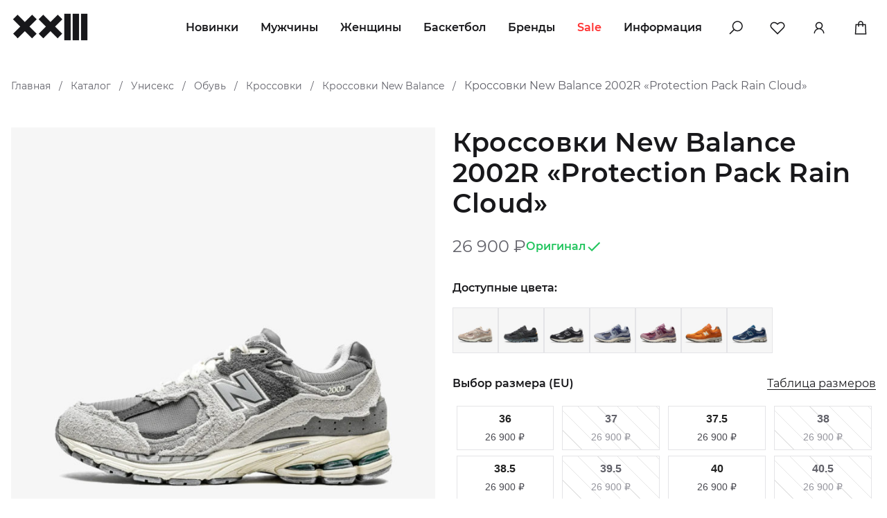

--- FILE ---
content_type: text/html; charset=UTF-8
request_url: https://23sneakerstore.ru/product/2002r-protection-pack-rain-cloud
body_size: 22956
content:
<!doctype html>
<html lang="ru-RU">
<head>
    <meta charset="UTF-8">
    <meta name="viewport" content="width=device-width, initial-scale=1, maximum-scale=1.0, user-scalable=no">
	



	
    <script id="yookassa-own-payment-methods-head">
window.yookassaOwnPaymentMethods = ["yookassa_epl"];
</script>
<meta name='robots' content='index, follow, max-image-preview:large, max-snippet:-1, max-video-preview:-1' />
	<style>img:is([sizes="auto" i], [sizes^="auto," i]) { contain-intrinsic-size: 3000px 1500px }</style>
	
	<!-- This site is optimized with the Yoast SEO plugin v25.6 - https://yoast.com/wordpress/plugins/seo/ -->
	<title>Купить Кроссовки New Balance 2002R «Protection Pack Rain Cloud» с бесплатной доставкой - 23 sneaker store</title>
	<meta name="description" content="Кроссовки New Balance 2002R «Protection Pack Rain Cloud» купить в интернет-магазине с бесплатной доставкой в интернет-магазине и гарантией. Большой выбор брендовой обуви и одежды." />
	<link rel="canonical" href="https://23sneakerstore.ru/product/2002r-protection-pack-rain-cloud" />
	<meta property="og:locale" content="ru_RU" />
	<meta property="og:type" content="article" />
	<meta property="og:title" content="Купить Кроссовки New Balance 2002R «Protection Pack Rain Cloud» с бесплатной доставкой - 23 sneaker store" />
	<meta property="og:description" content="Кроссовки New Balance 2002R «Protection Pack Rain Cloud» купить в интернет-магазине с бесплатной доставкой в интернет-магазине и гарантией. Большой выбор брендовой обуви и одежды." />
	<meta property="og:url" content="https://23sneakerstore.ru/product/2002r-protection-pack-rain-cloud" />
	<meta property="og:site_name" content="23 sneaker store" />
	<meta property="article:modified_time" content="2026-01-21T16:48:51+00:00" />
	<meta property="og:image" content="https://23sneakerstore.ru/wp-content/uploads/2023/07/1-9.jpg" />
	<meta property="og:image:width" content="1200" />
	<meta property="og:image:height" content="1200" />
	<meta property="og:image:type" content="image/jpeg" />
	<meta name="twitter:card" content="summary_large_image" />
	<meta name="twitter:label1" content="Примерное время для чтения" />
	<meta name="twitter:data1" content="1 минута" />
	<script type="application/ld+json" class="yoast-schema-graph">{"@context":"https://schema.org","@graph":[{"@type":"WebPage","@id":"https://23sneakerstore.ru/product/2002r-protection-pack-rain-cloud","url":"https://23sneakerstore.ru/product/2002r-protection-pack-rain-cloud","name":"Купить Кроссовки New Balance 2002R «Protection Pack Rain Cloud» с бесплатной доставкой - 23 sneaker store","isPartOf":{"@id":"https://23sneakerstore.ru/#website"},"primaryImageOfPage":{"@id":"https://23sneakerstore.ru/product/2002r-protection-pack-rain-cloud#primaryimage"},"image":{"@id":"https://23sneakerstore.ru/product/2002r-protection-pack-rain-cloud#primaryimage"},"thumbnailUrl":"https://23sneakerstore.ru/wp-content/uploads/2023/07/1-9.jpg","datePublished":"2023-07-03T05:58:51+00:00","dateModified":"2026-01-21T16:48:51+00:00","description":"Кроссовки New Balance 2002R «Protection Pack Rain Cloud» купить в интернет-магазине с бесплатной доставкой в интернет-магазине и гарантией. Большой выбор брендовой обуви и одежды.","breadcrumb":{"@id":"https://23sneakerstore.ru/product/2002r-protection-pack-rain-cloud#breadcrumb"},"inLanguage":"ru-RU","potentialAction":[{"@type":"ReadAction","target":["https://23sneakerstore.ru/product/2002r-protection-pack-rain-cloud"]}]},{"@type":"ImageObject","inLanguage":"ru-RU","@id":"https://23sneakerstore.ru/product/2002r-protection-pack-rain-cloud#primaryimage","url":"https://23sneakerstore.ru/wp-content/uploads/2023/07/1-9.jpg","contentUrl":"https://23sneakerstore.ru/wp-content/uploads/2023/07/1-9.jpg","width":1200,"height":1200},{"@type":"BreadcrumbList","@id":"https://23sneakerstore.ru/product/2002r-protection-pack-rain-cloud#breadcrumb","itemListElement":[{"@type":"ListItem","position":1,"name":"Главная","item":"https://23sneakerstore.ru/"},{"@type":"ListItem","position":2,"name":"Каталог","item":"https://23sneakerstore.ru/shop"},{"@type":"ListItem","position":3,"name":"Унисекс","item":"https://23sneakerstore.ru/product-category/unisex"},{"@type":"ListItem","position":4,"name":"Обувь","item":"https://23sneakerstore.ru/product-category/unisex/shoes-unisex"},{"@type":"ListItem","position":5,"name":"Кроссовки","item":"https://23sneakerstore.ru/product-category/unisex/shoes-unisex/sneakers-unisex"},{"@type":"ListItem","position":6,"name":"Кроссовки New Balance","item":"https://23sneakerstore.ru/product-category/unisex/shoes-unisex/sneakers-unisex/new-balance-sneakers-uniseks"},{"@type":"ListItem","position":7,"name":"Кроссовки New Balance 2002R «Protection Pack Rain Cloud»"}]},{"@type":"WebSite","@id":"https://23sneakerstore.ru/#website","url":"https://23sneakerstore.ru/","name":"23 sneaker store","description":"новое прогрессирующее имя среди мультибрендовых магазинов обуви","publisher":{"@id":"https://23sneakerstore.ru/#organization"},"potentialAction":[{"@type":"SearchAction","target":{"@type":"EntryPoint","urlTemplate":"https://23sneakerstore.ru/?s={search_term_string}"},"query-input":{"@type":"PropertyValueSpecification","valueRequired":true,"valueName":"search_term_string"}}],"inLanguage":"ru-RU"},{"@type":"Organization","@id":"https://23sneakerstore.ru/#organization","name":"23 sneaker store","alternateName":"23sneakerstore","url":"https://23sneakerstore.ru/","logo":{"@type":"ImageObject","inLanguage":"ru-RU","@id":"https://23sneakerstore.ru/#/schema/logo/image/","url":"https://23sneakerstore.ru/wp-content/uploads/2023/06/Logo.png","contentUrl":"https://23sneakerstore.ru/wp-content/uploads/2023/06/Logo.png","width":339,"height":132,"caption":"23 sneaker store"},"image":{"@id":"https://23sneakerstore.ru/#/schema/logo/image/"},"sameAs":["https://vk.com/23sneakerstore","https://www.instagram.com/23sneakerstore.ru"],"telephone":"+7(999)454-23-23","email":"hello@23sneakerstore.ru","address":{"@type":"PostalAddress","streetAddress":"ул. Гороховая 49, лит Б","addressLocality":"г. Санкт-Петербург","addressRegion":"Ленинградская область","addressCountry":"RU","postalCode":"7"}}]}</script>
	<!-- / Yoast SEO plugin. -->


<style id='classic-theme-styles-inline-css' type='text/css'>
/*! This file is auto-generated */
.wp-block-button__link{color:#fff;background-color:#32373c;border-radius:9999px;box-shadow:none;text-decoration:none;padding:calc(.667em + 2px) calc(1.333em + 2px);font-size:1.125em}.wp-block-file__button{background:#32373c;color:#fff;text-decoration:none}
</style>
<style id='global-styles-inline-css' type='text/css'>
:root{--wp--preset--aspect-ratio--square: 1;--wp--preset--aspect-ratio--4-3: 4/3;--wp--preset--aspect-ratio--3-4: 3/4;--wp--preset--aspect-ratio--3-2: 3/2;--wp--preset--aspect-ratio--2-3: 2/3;--wp--preset--aspect-ratio--16-9: 16/9;--wp--preset--aspect-ratio--9-16: 9/16;--wp--preset--color--black: #000000;--wp--preset--color--cyan-bluish-gray: #abb8c3;--wp--preset--color--white: #ffffff;--wp--preset--color--pale-pink: #f78da7;--wp--preset--color--vivid-red: #cf2e2e;--wp--preset--color--luminous-vivid-orange: #ff6900;--wp--preset--color--luminous-vivid-amber: #fcb900;--wp--preset--color--light-green-cyan: #7bdcb5;--wp--preset--color--vivid-green-cyan: #00d084;--wp--preset--color--pale-cyan-blue: #8ed1fc;--wp--preset--color--vivid-cyan-blue: #0693e3;--wp--preset--color--vivid-purple: #9b51e0;--wp--preset--gradient--vivid-cyan-blue-to-vivid-purple: linear-gradient(135deg,rgba(6,147,227,1) 0%,rgb(155,81,224) 100%);--wp--preset--gradient--light-green-cyan-to-vivid-green-cyan: linear-gradient(135deg,rgb(122,220,180) 0%,rgb(0,208,130) 100%);--wp--preset--gradient--luminous-vivid-amber-to-luminous-vivid-orange: linear-gradient(135deg,rgba(252,185,0,1) 0%,rgba(255,105,0,1) 100%);--wp--preset--gradient--luminous-vivid-orange-to-vivid-red: linear-gradient(135deg,rgba(255,105,0,1) 0%,rgb(207,46,46) 100%);--wp--preset--gradient--very-light-gray-to-cyan-bluish-gray: linear-gradient(135deg,rgb(238,238,238) 0%,rgb(169,184,195) 100%);--wp--preset--gradient--cool-to-warm-spectrum: linear-gradient(135deg,rgb(74,234,220) 0%,rgb(151,120,209) 20%,rgb(207,42,186) 40%,rgb(238,44,130) 60%,rgb(251,105,98) 80%,rgb(254,248,76) 100%);--wp--preset--gradient--blush-light-purple: linear-gradient(135deg,rgb(255,206,236) 0%,rgb(152,150,240) 100%);--wp--preset--gradient--blush-bordeaux: linear-gradient(135deg,rgb(254,205,165) 0%,rgb(254,45,45) 50%,rgb(107,0,62) 100%);--wp--preset--gradient--luminous-dusk: linear-gradient(135deg,rgb(255,203,112) 0%,rgb(199,81,192) 50%,rgb(65,88,208) 100%);--wp--preset--gradient--pale-ocean: linear-gradient(135deg,rgb(255,245,203) 0%,rgb(182,227,212) 50%,rgb(51,167,181) 100%);--wp--preset--gradient--electric-grass: linear-gradient(135deg,rgb(202,248,128) 0%,rgb(113,206,126) 100%);--wp--preset--gradient--midnight: linear-gradient(135deg,rgb(2,3,129) 0%,rgb(40,116,252) 100%);--wp--preset--font-size--small: 13px;--wp--preset--font-size--medium: 20px;--wp--preset--font-size--large: 36px;--wp--preset--font-size--x-large: 42px;--wp--preset--spacing--20: 0.44rem;--wp--preset--spacing--30: 0.67rem;--wp--preset--spacing--40: 1rem;--wp--preset--spacing--50: 1.5rem;--wp--preset--spacing--60: 2.25rem;--wp--preset--spacing--70: 3.38rem;--wp--preset--spacing--80: 5.06rem;--wp--preset--shadow--natural: 6px 6px 9px rgba(0, 0, 0, 0.2);--wp--preset--shadow--deep: 12px 12px 50px rgba(0, 0, 0, 0.4);--wp--preset--shadow--sharp: 6px 6px 0px rgba(0, 0, 0, 0.2);--wp--preset--shadow--outlined: 6px 6px 0px -3px rgba(255, 255, 255, 1), 6px 6px rgba(0, 0, 0, 1);--wp--preset--shadow--crisp: 6px 6px 0px rgba(0, 0, 0, 1);}:where(.is-layout-flex){gap: 0.5em;}:where(.is-layout-grid){gap: 0.5em;}body .is-layout-flex{display: flex;}.is-layout-flex{flex-wrap: wrap;align-items: center;}.is-layout-flex > :is(*, div){margin: 0;}body .is-layout-grid{display: grid;}.is-layout-grid > :is(*, div){margin: 0;}:where(.wp-block-columns.is-layout-flex){gap: 2em;}:where(.wp-block-columns.is-layout-grid){gap: 2em;}:where(.wp-block-post-template.is-layout-flex){gap: 1.25em;}:where(.wp-block-post-template.is-layout-grid){gap: 1.25em;}.has-black-color{color: var(--wp--preset--color--black) !important;}.has-cyan-bluish-gray-color{color: var(--wp--preset--color--cyan-bluish-gray) !important;}.has-white-color{color: var(--wp--preset--color--white) !important;}.has-pale-pink-color{color: var(--wp--preset--color--pale-pink) !important;}.has-vivid-red-color{color: var(--wp--preset--color--vivid-red) !important;}.has-luminous-vivid-orange-color{color: var(--wp--preset--color--luminous-vivid-orange) !important;}.has-luminous-vivid-amber-color{color: var(--wp--preset--color--luminous-vivid-amber) !important;}.has-light-green-cyan-color{color: var(--wp--preset--color--light-green-cyan) !important;}.has-vivid-green-cyan-color{color: var(--wp--preset--color--vivid-green-cyan) !important;}.has-pale-cyan-blue-color{color: var(--wp--preset--color--pale-cyan-blue) !important;}.has-vivid-cyan-blue-color{color: var(--wp--preset--color--vivid-cyan-blue) !important;}.has-vivid-purple-color{color: var(--wp--preset--color--vivid-purple) !important;}.has-black-background-color{background-color: var(--wp--preset--color--black) !important;}.has-cyan-bluish-gray-background-color{background-color: var(--wp--preset--color--cyan-bluish-gray) !important;}.has-white-background-color{background-color: var(--wp--preset--color--white) !important;}.has-pale-pink-background-color{background-color: var(--wp--preset--color--pale-pink) !important;}.has-vivid-red-background-color{background-color: var(--wp--preset--color--vivid-red) !important;}.has-luminous-vivid-orange-background-color{background-color: var(--wp--preset--color--luminous-vivid-orange) !important;}.has-luminous-vivid-amber-background-color{background-color: var(--wp--preset--color--luminous-vivid-amber) !important;}.has-light-green-cyan-background-color{background-color: var(--wp--preset--color--light-green-cyan) !important;}.has-vivid-green-cyan-background-color{background-color: var(--wp--preset--color--vivid-green-cyan) !important;}.has-pale-cyan-blue-background-color{background-color: var(--wp--preset--color--pale-cyan-blue) !important;}.has-vivid-cyan-blue-background-color{background-color: var(--wp--preset--color--vivid-cyan-blue) !important;}.has-vivid-purple-background-color{background-color: var(--wp--preset--color--vivid-purple) !important;}.has-black-border-color{border-color: var(--wp--preset--color--black) !important;}.has-cyan-bluish-gray-border-color{border-color: var(--wp--preset--color--cyan-bluish-gray) !important;}.has-white-border-color{border-color: var(--wp--preset--color--white) !important;}.has-pale-pink-border-color{border-color: var(--wp--preset--color--pale-pink) !important;}.has-vivid-red-border-color{border-color: var(--wp--preset--color--vivid-red) !important;}.has-luminous-vivid-orange-border-color{border-color: var(--wp--preset--color--luminous-vivid-orange) !important;}.has-luminous-vivid-amber-border-color{border-color: var(--wp--preset--color--luminous-vivid-amber) !important;}.has-light-green-cyan-border-color{border-color: var(--wp--preset--color--light-green-cyan) !important;}.has-vivid-green-cyan-border-color{border-color: var(--wp--preset--color--vivid-green-cyan) !important;}.has-pale-cyan-blue-border-color{border-color: var(--wp--preset--color--pale-cyan-blue) !important;}.has-vivid-cyan-blue-border-color{border-color: var(--wp--preset--color--vivid-cyan-blue) !important;}.has-vivid-purple-border-color{border-color: var(--wp--preset--color--vivid-purple) !important;}.has-vivid-cyan-blue-to-vivid-purple-gradient-background{background: var(--wp--preset--gradient--vivid-cyan-blue-to-vivid-purple) !important;}.has-light-green-cyan-to-vivid-green-cyan-gradient-background{background: var(--wp--preset--gradient--light-green-cyan-to-vivid-green-cyan) !important;}.has-luminous-vivid-amber-to-luminous-vivid-orange-gradient-background{background: var(--wp--preset--gradient--luminous-vivid-amber-to-luminous-vivid-orange) !important;}.has-luminous-vivid-orange-to-vivid-red-gradient-background{background: var(--wp--preset--gradient--luminous-vivid-orange-to-vivid-red) !important;}.has-very-light-gray-to-cyan-bluish-gray-gradient-background{background: var(--wp--preset--gradient--very-light-gray-to-cyan-bluish-gray) !important;}.has-cool-to-warm-spectrum-gradient-background{background: var(--wp--preset--gradient--cool-to-warm-spectrum) !important;}.has-blush-light-purple-gradient-background{background: var(--wp--preset--gradient--blush-light-purple) !important;}.has-blush-bordeaux-gradient-background{background: var(--wp--preset--gradient--blush-bordeaux) !important;}.has-luminous-dusk-gradient-background{background: var(--wp--preset--gradient--luminous-dusk) !important;}.has-pale-ocean-gradient-background{background: var(--wp--preset--gradient--pale-ocean) !important;}.has-electric-grass-gradient-background{background: var(--wp--preset--gradient--electric-grass) !important;}.has-midnight-gradient-background{background: var(--wp--preset--gradient--midnight) !important;}.has-small-font-size{font-size: var(--wp--preset--font-size--small) !important;}.has-medium-font-size{font-size: var(--wp--preset--font-size--medium) !important;}.has-large-font-size{font-size: var(--wp--preset--font-size--large) !important;}.has-x-large-font-size{font-size: var(--wp--preset--font-size--x-large) !important;}
:where(.wp-block-post-template.is-layout-flex){gap: 1.25em;}:where(.wp-block-post-template.is-layout-grid){gap: 1.25em;}
:where(.wp-block-columns.is-layout-flex){gap: 2em;}:where(.wp-block-columns.is-layout-grid){gap: 2em;}
:root :where(.wp-block-pullquote){font-size: 1.5em;line-height: 1.6;}
</style>
<link rel='stylesheet' id='contact-form-7-css' href='https://23sneakerstore.ru/wp-content/plugins/contact-form-7/includes/css/styles.css?ver=6.1' type='text/css' media='all' />
<link rel='stylesheet' id='sms-auth-style-css' href='https://23sneakerstore.ru/wp-content/plugins/sms-authorization-plugin/css/sms-auth.css?ver=6.8.3' type='text/css' media='all' />
<link rel='stylesheet' id='sneakerstore-variations-style-css' href='https://23sneakerstore.ru/wp-content/plugins/sneakerstore-custom-variations/style.css?ver=6.8.3' type='text/css' media='all' />
<style id='woocommerce-inline-inline-css' type='text/css'>
.woocommerce form .form-row .required { visibility: visible; }
</style>
<link rel='stylesheet' id='theme-css' href='https://23sneakerstore.ru/wp-content/themes/sneakerstore/style.css?ver=35.0.0' type='text/css' media='all' />
<script type="text/javascript" src="https://23sneakerstore.ru/wp-includes/js/jquery/jquery.min.js?ver=3.7.1" id="jquery-js"></script>
<script type="text/javascript" src="https://23sneakerstore.ru/wp-content/plugins/sneakerstore-custom-variations/script.js?ver=6.8.3" id="sneakerstore-variations-script-js"></script>
<script type="text/javascript" src="https://23sneakerstore.ru/wp-content/plugins/woocommerce/assets/js/jquery-blockui/jquery.blockUI.min.js?ver=2.7.0-wc.9.9.6" id="jquery-blockui-js" defer="defer" data-wp-strategy="defer"></script>
<script type="text/javascript" id="wc-add-to-cart-js-extra">
/* <![CDATA[ */
var wc_add_to_cart_params = {"ajax_url":"\/wp-admin\/admin-ajax.php","wc_ajax_url":"\/?wc-ajax=%%endpoint%%","i18n_view_cart":"\u041f\u0440\u043e\u0441\u043c\u043e\u0442\u0440 \u043a\u043e\u0440\u0437\u0438\u043d\u044b","cart_url":"https:\/\/23sneakerstore.ru\/cart","is_cart":"","cart_redirect_after_add":"no"};
/* ]]> */
</script>
<script type="text/javascript" src="https://23sneakerstore.ru/wp-content/plugins/woocommerce/assets/js/frontend/add-to-cart.min.js?ver=9.9.6" id="wc-add-to-cart-js" defer="defer" data-wp-strategy="defer"></script>
<script type="text/javascript" id="wc-single-product-js-extra">
/* <![CDATA[ */
var wc_single_product_params = {"i18n_required_rating_text":"\u041f\u043e\u0436\u0430\u043b\u0443\u0439\u0441\u0442\u0430, \u043f\u043e\u0441\u0442\u0430\u0432\u044c\u0442\u0435 \u043e\u0446\u0435\u043d\u043a\u0443","i18n_rating_options":["1 \u0438\u0437 5 \u0437\u0432\u0451\u0437\u0434","2 \u0438\u0437 5 \u0437\u0432\u0451\u0437\u0434","3 \u0438\u0437 5 \u0437\u0432\u0451\u0437\u0434","4 \u0438\u0437 5 \u0437\u0432\u0451\u0437\u0434","5 \u0438\u0437 5 \u0437\u0432\u0451\u0437\u0434"],"i18n_product_gallery_trigger_text":"\u041f\u0440\u043e\u0441\u043c\u043e\u0442\u0440 \u0433\u0430\u043b\u0435\u0440\u0435\u0438 \u0438\u0437\u043e\u0431\u0440\u0430\u0436\u0435\u043d\u0438\u0439 \u0432 \u043f\u043e\u043b\u043d\u043e\u044d\u043a\u0440\u0430\u043d\u043d\u043e\u043c \u0440\u0435\u0436\u0438\u043c\u0435","review_rating_required":"yes","flexslider":{"rtl":false,"animation":"slide","smoothHeight":true,"directionNav":false,"controlNav":"thumbnails","slideshow":false,"animationSpeed":500,"animationLoop":false,"allowOneSlide":false},"zoom_enabled":"","zoom_options":[],"photoswipe_enabled":"","photoswipe_options":{"shareEl":false,"closeOnScroll":false,"history":false,"hideAnimationDuration":0,"showAnimationDuration":0},"flexslider_enabled":""};
/* ]]> */
</script>
<script type="text/javascript" src="https://23sneakerstore.ru/wp-content/plugins/woocommerce/assets/js/frontend/single-product.min.js?ver=9.9.6" id="wc-single-product-js" defer="defer" data-wp-strategy="defer"></script>
<script type="text/javascript" src="https://23sneakerstore.ru/wp-content/plugins/woocommerce/assets/js/js-cookie/js.cookie.min.js?ver=2.1.4-wc.9.9.6" id="js-cookie-js" defer="defer" data-wp-strategy="defer"></script>
<script type="text/javascript" id="woocommerce-js-extra">
/* <![CDATA[ */
var woocommerce_params = {"ajax_url":"\/wp-admin\/admin-ajax.php","wc_ajax_url":"\/?wc-ajax=%%endpoint%%","i18n_password_show":"\u041f\u043e\u043a\u0430\u0437\u0430\u0442\u044c \u043f\u0430\u0440\u043e\u043b\u044c","i18n_password_hide":"\u0421\u043a\u0440\u044b\u0442\u044c \u043f\u0430\u0440\u043e\u043b\u044c"};
/* ]]> */
</script>
<script type="text/javascript" src="https://23sneakerstore.ru/wp-content/plugins/woocommerce/assets/js/frontend/woocommerce.min.js?ver=9.9.6" id="woocommerce-js" defer="defer" data-wp-strategy="defer"></script>
<script type="text/javascript" src="https://23sneakerstore.ru/wp-content/themes/sneakerstore/js/single-product.js?ver=6.8.3" id="single-product-js"></script>
<link rel='shortlink' href='https://23sneakerstore.ru/?p=6693' />
	<noscript><style>.woocommerce-product-gallery{ opacity: 1 !important; }</style></noscript>
	<noscript><style>.lazyload[data-src]{display:none !important;}</style></noscript><style>.lazyload{background-image:none !important;}.lazyload:before{background-image:none !important;}</style><link rel="icon" href="https://23sneakerstore.ru/wp-content/uploads/2023/06/cropped-favicon-1-32x32.png" sizes="32x32" />
<link rel="icon" href="https://23sneakerstore.ru/wp-content/uploads/2023/06/cropped-favicon-1-192x192.png" sizes="192x192" />
<link rel="apple-touch-icon" href="https://23sneakerstore.ru/wp-content/uploads/2023/06/cropped-favicon-1-180x180.png" />
<meta name="msapplication-TileImage" content="https://23sneakerstore.ru/wp-content/uploads/2023/06/cropped-favicon-1-270x270.png" />



</head>

<body class="wp-singular product-template-default single single-product postid-6693 wp-theme-sneakerstore theme-sneakerstore woocommerce woocommerce-page woocommerce-no-js">
   
    <div class="container z-index__header">
	<div class="container__wrap">
	
		<header class="cd-main-header">
			<a class="cd-logo" href="https://23sneakerstore.ru">
				<svg width="113" height="44" viewBox="0 0 113 44" fill="none" xmlns="http://www.w3.org/2000/svg">
					<path d="M110.157 2.83862H100.918V41.1612H110.157V2.83862Z" fill="#18181B"/>
					<path d="M98.0754 2.83862H88.8364V41.1612H98.0754V2.83862Z" fill="#18181B"/>
					<path d="M85.9939 2.83862H76.7549V41.1612H85.9939V2.83862Z" fill="#18181B"/>
					<path fill-rule="evenodd" clip-rule="evenodd" d="M2.84277 10.8676L9.43558 4.25806L19.8994 14.7484L30.3632 4.25806L36.956 10.8676L26.4922 21.3579L36.8211 31.713L30.2283 38.3226L19.8994 27.9675L9.57046 38.3226L2.97765 31.713L13.3066 21.3579L2.84277 10.8676Z" fill="#18181B"/>
					<path fill-rule="evenodd" clip-rule="evenodd" d="M39.7988 10.8676L46.3916 4.25806L56.8554 14.7484L67.3192 4.25806L73.912 10.8676L63.4482 21.3579L73.7772 31.713L67.1843 38.3226L56.8554 27.9675L46.5265 38.3226L39.9337 31.713L50.2626 21.3579L39.7988 10.8676Z" fill="#18181B"/>
				</svg>
			</a>
			
		
			
			<div class="header__panel cd-header-buttons">
				<div class="site-header__search_b">
					<a class="site-header__search_btn cd-search-trigger" href="#"></a>
				</div>		
				<div class="site-header__fav">
											<a href="#" class="site-header__fav_btn popup-login-start"></a>
									</div>
				
				<!-- mfunc is_user_logged_in() -->
				<div class="site-header__user">
					<a href="#" class="site-header__user_btn authorization-open"></a>				</div>
				<!-- /mfunc -->


				
				
				<div class="site-header__cart">
					<a href="https://23sneakerstore.ru/cart/" class="site-header__cart_btn"></a>
					<span class="hidden" id="cartCount"> </span>
					<div class="cart-items hidden" id="cartItems" style="display: none;">
						<div class="cart-items-title"> Мой заказ </div>
						<div class="cart-mini-total">
							<!-- здесь будет содержимое мини-корзины, обновляемое через AJAX -->
						</div>
					</div>
				</div>


				<div class="site-header__nav" >
					<a class="cd-nav-trigger" href="#cd-primary-nav">меню<span></span></a>
				</div>
			</div>		
			<div class="site-header__search-box site-header__search cd-search">
  <form role="search" method="get" class="woocommerce-product-search" id="cd-search" action="https://23sneakerstore.ru/">
    <label class="screen-reader-text" for="woocommerce-product-search-field">Искать:</label>
    <input type="search" id="woocommerce-product-search-field" class="search-field" placeholder="Поиск&hellip;" value="" name="s" />
    <button class="submit-search" type="submit" value="Поиск"> <img src="[data-uri]" data-src="https://23sneakerstore.ru/wp-content/themes/sneakerstore/images/search-btn.svg" decoding="async" class="lazyload"><noscript><img src="https://23sneakerstore.ru/wp-content/themes/sneakerstore/images/search-btn.svg" data-eio="l"></noscript> </button>
    <input type="hidden" name="post_type" value="product" />
  </form>
  <div class="product-search-box">
    <div class="search-not-found"></div>  
    <div class="popular-searches">
      <span>Популярные запросы:</span>
									  <a href="#" class="popular-search-term">Nike</a>
						  <a href="#" class="popular-search-term">Jordan</a>
						  <a href="#" class="popular-search-term">Yeezy</a>
						  <a href="#" class="popular-search-term">New Balance</a>
						  <a href="#" class="popular-search-term">Converse</a>
							
		
    </div>
    <div class="category-search-list"></div>
    <div class="product-search-list"></div>
    <div class="found-products-count" style="display: none;"></div>
  </div>
</div>		</header>
		

	</div>
</div>

   
<div class="cd-main-content">
<div class="container stop_selling_container information_off">	
	<div class="container__wrap">
		<div class="stop_selling">
			<div class="stop_selling-title"> Это временно! </div>
			<div class="stop_selling-subtitle">  На сайте ведутся технические работы. Наши менеджеры помогут оформить заказ в tg @rusneakerstore или по телефону +7 (999) 454-23-23 </div>
		</div>	
	</div>	
</div>		

    <main id="primary" class="container">
        <section class="page-navigation container__wrap">
    <div class="page-navigation__breadcrumbs">
        <div class="site-breadcrumbs"><span><span><a href="https://23sneakerstore.ru/">Главная</a></span> <span class="sep">/</span> <span><a href="https://23sneakerstore.ru/shop">Каталог</a></span> <span class="sep">/</span> <span><a href="https://23sneakerstore.ru/product-category/unisex">Унисекс</a></span> <span class="sep">/</span> <span><a href="https://23sneakerstore.ru/product-category/unisex/shoes-unisex">Обувь</a></span> <span class="sep">/</span> <span><a href="https://23sneakerstore.ru/product-category/unisex/shoes-unisex/sneakers-unisex">Кроссовки</a></span> <span class="sep">/</span> <span><a href="https://23sneakerstore.ru/product-category/unisex/shoes-unisex/sneakers-unisex/new-balance-sneakers-uniseks">Кроссовки New Balance</a></span> <span class="sep">/</span> <span class="breadcrumb_last" aria-current="page">Кроссовки New Balance 2002R «Protection Pack Rain Cloud»</span></span></div>    </div>
</section>        <section class="single-product-page container__wrap">
            
    <div class="single-product-page__info">
            <script>
        function zoom(e){
            console.log(window.innerWidth)
            if (window.innerWidth > 992) {
                let zoomer = e.currentTarget;
                e.offsetX ? offsetX = e.offsetX : offsetX = e.touches[0].pageX
                e.offsetY ? offsetY = e.offsetY : offsetX = e.touches[0].pageX
                x = offsetX / zoomer.offsetWidth * 100
                y = offsetY / zoomer.offsetHeight * 100
                zoomer.style.backgroundPosition = x + '% ' + y + '%';
            }
        }

    </script>
    <div class="single-product-page__gallery modulo-lightbox">
        <div class="single-product-page__gallery_slider swiper">
            <div class="swiper-wrapper">
                                    <div class="single-product-page__gallery_slide swiper-slide">
                        <a href="https://23sneakerstore.ru/wp-content/uploads/2023/07/1-9.jpg"
                           class="single-product-page__gallery_image mobx nofancybox lazyload"
                           data-rel="gallery"
                           type="image"
                           style=""
                           onmousemove="zoom(event)"
                         data-back="https://23sneakerstore.ru/wp-content/uploads/2023/07/1-9.jpg">
                            <img width="1200" height="1200" src="[data-uri]" class="attachment-full size-full lazyload" alt="Кроссовки New Balance 2002R «Protection Pack Rain Cloud»" decoding="async" fetchpriority="high"   title="Кроссовки New Balance 2002R «Protection Pack Rain Cloud»" data-src="https://23sneakerstore.ru/wp-content/uploads/2023/07/1-9.jpg" data-srcset="https://23sneakerstore.ru/wp-content/uploads/2023/07/1-9.jpg 1200w, https://23sneakerstore.ru/wp-content/uploads/2023/07/1-9-150x150.jpg 150w, https://23sneakerstore.ru/wp-content/uploads/2023/07/1-9-300x300.jpg 300w, https://23sneakerstore.ru/wp-content/uploads/2023/07/1-9-768x768.jpg 768w, https://23sneakerstore.ru/wp-content/uploads/2023/07/1-9-1024x1024.jpg 1024w, https://23sneakerstore.ru/wp-content/uploads/2023/07/1-9-900x900.jpg 900w, https://23sneakerstore.ru/wp-content/uploads/2023/07/1-9-560x560.jpg 560w, https://23sneakerstore.ru/wp-content/uploads/2023/07/1-9-600x600.jpg 600w, https://23sneakerstore.ru/wp-content/uploads/2023/07/1-9-100x100.jpg 100w, https://23sneakerstore.ru/wp-content/uploads/2023/07/1-9-50x50.jpg 50w" data-sizes="auto" data-eio-rwidth="1200" data-eio-rheight="1200" /><noscript><img width="1200" height="1200" src="https://23sneakerstore.ru/wp-content/uploads/2023/07/1-9.jpg" class="attachment-full size-full" alt="Кроссовки New Balance 2002R «Protection Pack Rain Cloud»" decoding="async" fetchpriority="high" srcset="https://23sneakerstore.ru/wp-content/uploads/2023/07/1-9.jpg 1200w, https://23sneakerstore.ru/wp-content/uploads/2023/07/1-9-150x150.jpg 150w, https://23sneakerstore.ru/wp-content/uploads/2023/07/1-9-300x300.jpg 300w, https://23sneakerstore.ru/wp-content/uploads/2023/07/1-9-768x768.jpg 768w, https://23sneakerstore.ru/wp-content/uploads/2023/07/1-9-1024x1024.jpg 1024w, https://23sneakerstore.ru/wp-content/uploads/2023/07/1-9-900x900.jpg 900w, https://23sneakerstore.ru/wp-content/uploads/2023/07/1-9-560x560.jpg 560w, https://23sneakerstore.ru/wp-content/uploads/2023/07/1-9-600x600.jpg 600w, https://23sneakerstore.ru/wp-content/uploads/2023/07/1-9-100x100.jpg 100w, https://23sneakerstore.ru/wp-content/uploads/2023/07/1-9-50x50.jpg 50w" sizes="(max-width: 1200px) 100vw, 1200px" title="Кроссовки New Balance 2002R «Protection Pack Rain Cloud»" data-eio="l" /></noscript>                        </a>
                    </div>
                                        <div class="single-product-page__gallery_slide swiper-slide">
                        <a href="https://23sneakerstore.ru/wp-content/uploads/2023/07/4-8.jpg"
                           class="single-product-page__gallery_image mobx nofancybox lazyload"
                           data-rel="gallery"
                           type="image"
                           style=""
                           onmousemove="zoom(event)"
                         data-back="https://23sneakerstore.ru/wp-content/uploads/2023/07/4-8.jpg">
                            <img width="1200" height="1200" src="[data-uri]" class="attachment-full size-full lazyload" alt="Кроссовки New Balance 2002R «Protection Pack Rain Cloud»" decoding="async"   title="Кроссовки New Balance 2002R «Protection Pack Rain Cloud»" data-src="https://23sneakerstore.ru/wp-content/uploads/2023/07/4-8.jpg" data-srcset="https://23sneakerstore.ru/wp-content/uploads/2023/07/4-8.jpg 1200w, https://23sneakerstore.ru/wp-content/uploads/2023/07/4-8-300x300.jpg 300w, https://23sneakerstore.ru/wp-content/uploads/2023/07/4-8-100x100.jpg 100w, https://23sneakerstore.ru/wp-content/uploads/2023/07/4-8-600x600.jpg 600w, https://23sneakerstore.ru/wp-content/uploads/2023/07/4-8-1024x1024.jpg 1024w, https://23sneakerstore.ru/wp-content/uploads/2023/07/4-8-150x150.jpg 150w, https://23sneakerstore.ru/wp-content/uploads/2023/07/4-8-768x768.jpg 768w, https://23sneakerstore.ru/wp-content/uploads/2023/07/4-8-900x900.jpg 900w, https://23sneakerstore.ru/wp-content/uploads/2023/07/4-8-560x560.jpg 560w, https://23sneakerstore.ru/wp-content/uploads/2023/07/4-8-50x50.jpg 50w" data-sizes="auto" data-eio-rwidth="1200" data-eio-rheight="1200" /><noscript><img width="1200" height="1200" src="https://23sneakerstore.ru/wp-content/uploads/2023/07/4-8.jpg" class="attachment-full size-full" alt="Кроссовки New Balance 2002R «Protection Pack Rain Cloud»" decoding="async" srcset="https://23sneakerstore.ru/wp-content/uploads/2023/07/4-8.jpg 1200w, https://23sneakerstore.ru/wp-content/uploads/2023/07/4-8-300x300.jpg 300w, https://23sneakerstore.ru/wp-content/uploads/2023/07/4-8-100x100.jpg 100w, https://23sneakerstore.ru/wp-content/uploads/2023/07/4-8-600x600.jpg 600w, https://23sneakerstore.ru/wp-content/uploads/2023/07/4-8-1024x1024.jpg 1024w, https://23sneakerstore.ru/wp-content/uploads/2023/07/4-8-150x150.jpg 150w, https://23sneakerstore.ru/wp-content/uploads/2023/07/4-8-768x768.jpg 768w, https://23sneakerstore.ru/wp-content/uploads/2023/07/4-8-900x900.jpg 900w, https://23sneakerstore.ru/wp-content/uploads/2023/07/4-8-560x560.jpg 560w, https://23sneakerstore.ru/wp-content/uploads/2023/07/4-8-50x50.jpg 50w" sizes="(max-width: 1200px) 100vw, 1200px" title="Кроссовки New Balance 2002R «Protection Pack Rain Cloud»" data-eio="l" /></noscript>                        </a>
                    </div>
                                        <div class="single-product-page__gallery_slide swiper-slide">
                        <a href="https://23sneakerstore.ru/wp-content/uploads/2023/07/2-5.jpg"
                           class="single-product-page__gallery_image mobx nofancybox lazyload"
                           data-rel="gallery"
                           type="image"
                           style=""
                           onmousemove="zoom(event)"
                         data-back="https://23sneakerstore.ru/wp-content/uploads/2023/07/2-5.jpg">
                            <img width="1200" height="1200" src="[data-uri]" class="attachment-full size-full lazyload" alt="Кроссовки New Balance 2002R «Protection Pack Rain Cloud»" decoding="async"   title="Кроссовки New Balance 2002R «Protection Pack Rain Cloud»" data-src="https://23sneakerstore.ru/wp-content/uploads/2023/07/2-5.jpg" data-srcset="https://23sneakerstore.ru/wp-content/uploads/2023/07/2-5.jpg 1200w, https://23sneakerstore.ru/wp-content/uploads/2023/07/2-5-300x300.jpg 300w, https://23sneakerstore.ru/wp-content/uploads/2023/07/2-5-100x100.jpg 100w, https://23sneakerstore.ru/wp-content/uploads/2023/07/2-5-600x600.jpg 600w, https://23sneakerstore.ru/wp-content/uploads/2023/07/2-5-1024x1024.jpg 1024w, https://23sneakerstore.ru/wp-content/uploads/2023/07/2-5-150x150.jpg 150w, https://23sneakerstore.ru/wp-content/uploads/2023/07/2-5-768x768.jpg 768w, https://23sneakerstore.ru/wp-content/uploads/2023/07/2-5-900x900.jpg 900w, https://23sneakerstore.ru/wp-content/uploads/2023/07/2-5-560x560.jpg 560w, https://23sneakerstore.ru/wp-content/uploads/2023/07/2-5-50x50.jpg 50w" data-sizes="auto" data-eio-rwidth="1200" data-eio-rheight="1200" /><noscript><img width="1200" height="1200" src="https://23sneakerstore.ru/wp-content/uploads/2023/07/2-5.jpg" class="attachment-full size-full" alt="Кроссовки New Balance 2002R «Protection Pack Rain Cloud»" decoding="async" srcset="https://23sneakerstore.ru/wp-content/uploads/2023/07/2-5.jpg 1200w, https://23sneakerstore.ru/wp-content/uploads/2023/07/2-5-300x300.jpg 300w, https://23sneakerstore.ru/wp-content/uploads/2023/07/2-5-100x100.jpg 100w, https://23sneakerstore.ru/wp-content/uploads/2023/07/2-5-600x600.jpg 600w, https://23sneakerstore.ru/wp-content/uploads/2023/07/2-5-1024x1024.jpg 1024w, https://23sneakerstore.ru/wp-content/uploads/2023/07/2-5-150x150.jpg 150w, https://23sneakerstore.ru/wp-content/uploads/2023/07/2-5-768x768.jpg 768w, https://23sneakerstore.ru/wp-content/uploads/2023/07/2-5-900x900.jpg 900w, https://23sneakerstore.ru/wp-content/uploads/2023/07/2-5-560x560.jpg 560w, https://23sneakerstore.ru/wp-content/uploads/2023/07/2-5-50x50.jpg 50w" sizes="(max-width: 1200px) 100vw, 1200px" title="Кроссовки New Balance 2002R «Protection Pack Rain Cloud»" data-eio="l" /></noscript>                        </a>
                    </div>
                                        <div class="single-product-page__gallery_slide swiper-slide">
                        <a href="https://23sneakerstore.ru/wp-content/uploads/2023/07/3-8.jpg"
                           class="single-product-page__gallery_image mobx nofancybox lazyload"
                           data-rel="gallery"
                           type="image"
                           style=""
                           onmousemove="zoom(event)"
                         data-back="https://23sneakerstore.ru/wp-content/uploads/2023/07/3-8.jpg">
                            <img width="1200" height="1200" src="[data-uri]" class="attachment-full size-full lazyload" alt="Кроссовки New Balance 2002R «Protection Pack Rain Cloud»" decoding="async"   title="Кроссовки New Balance 2002R «Protection Pack Rain Cloud»" data-src="https://23sneakerstore.ru/wp-content/uploads/2023/07/3-8.jpg" data-srcset="https://23sneakerstore.ru/wp-content/uploads/2023/07/3-8.jpg 1200w, https://23sneakerstore.ru/wp-content/uploads/2023/07/3-8-300x300.jpg 300w, https://23sneakerstore.ru/wp-content/uploads/2023/07/3-8-100x100.jpg 100w, https://23sneakerstore.ru/wp-content/uploads/2023/07/3-8-600x600.jpg 600w, https://23sneakerstore.ru/wp-content/uploads/2023/07/3-8-1024x1024.jpg 1024w, https://23sneakerstore.ru/wp-content/uploads/2023/07/3-8-150x150.jpg 150w, https://23sneakerstore.ru/wp-content/uploads/2023/07/3-8-768x768.jpg 768w, https://23sneakerstore.ru/wp-content/uploads/2023/07/3-8-900x900.jpg 900w, https://23sneakerstore.ru/wp-content/uploads/2023/07/3-8-560x560.jpg 560w, https://23sneakerstore.ru/wp-content/uploads/2023/07/3-8-50x50.jpg 50w" data-sizes="auto" data-eio-rwidth="1200" data-eio-rheight="1200" /><noscript><img width="1200" height="1200" src="https://23sneakerstore.ru/wp-content/uploads/2023/07/3-8.jpg" class="attachment-full size-full" alt="Кроссовки New Balance 2002R «Protection Pack Rain Cloud»" decoding="async" srcset="https://23sneakerstore.ru/wp-content/uploads/2023/07/3-8.jpg 1200w, https://23sneakerstore.ru/wp-content/uploads/2023/07/3-8-300x300.jpg 300w, https://23sneakerstore.ru/wp-content/uploads/2023/07/3-8-100x100.jpg 100w, https://23sneakerstore.ru/wp-content/uploads/2023/07/3-8-600x600.jpg 600w, https://23sneakerstore.ru/wp-content/uploads/2023/07/3-8-1024x1024.jpg 1024w, https://23sneakerstore.ru/wp-content/uploads/2023/07/3-8-150x150.jpg 150w, https://23sneakerstore.ru/wp-content/uploads/2023/07/3-8-768x768.jpg 768w, https://23sneakerstore.ru/wp-content/uploads/2023/07/3-8-900x900.jpg 900w, https://23sneakerstore.ru/wp-content/uploads/2023/07/3-8-560x560.jpg 560w, https://23sneakerstore.ru/wp-content/uploads/2023/07/3-8-50x50.jpg 50w" sizes="(max-width: 1200px) 100vw, 1200px" title="Кроссовки New Balance 2002R «Protection Pack Rain Cloud»" data-eio="l" /></noscript>                        </a>
                    </div>
                                </div>
        </div>
		
		 <div thumbsSlider="" class="single-product-page__gallery_slider-thumbs swiper">
			<div class="swiper-wrapper">
			   				      <div class="single-product-page__gallery_slide swiper-slide swiper-slide-thumbs">
                            <img width="150" height="150" src="[data-uri]" class="attachment-thumbnail size-thumbnail lazyload" alt="Кроссовки New Balance 2002R «Protection Pack Rain Cloud»" decoding="async"   title="Кроссовки New Balance 2002R «Protection Pack Rain Cloud»" data-src="https://23sneakerstore.ru/wp-content/uploads/2023/07/1-9-150x150.jpg" data-srcset="https://23sneakerstore.ru/wp-content/uploads/2023/07/1-9-150x150.jpg 150w, https://23sneakerstore.ru/wp-content/uploads/2023/07/1-9-300x300.jpg 300w, https://23sneakerstore.ru/wp-content/uploads/2023/07/1-9-768x768.jpg 768w, https://23sneakerstore.ru/wp-content/uploads/2023/07/1-9-1024x1024.jpg 1024w, https://23sneakerstore.ru/wp-content/uploads/2023/07/1-9-900x900.jpg 900w, https://23sneakerstore.ru/wp-content/uploads/2023/07/1-9-560x560.jpg 560w, https://23sneakerstore.ru/wp-content/uploads/2023/07/1-9-600x600.jpg 600w, https://23sneakerstore.ru/wp-content/uploads/2023/07/1-9-100x100.jpg 100w, https://23sneakerstore.ru/wp-content/uploads/2023/07/1-9-50x50.jpg 50w, https://23sneakerstore.ru/wp-content/uploads/2023/07/1-9.jpg 1200w" data-sizes="auto" data-eio-rwidth="150" data-eio-rheight="150" /><noscript><img width="150" height="150" src="https://23sneakerstore.ru/wp-content/uploads/2023/07/1-9-150x150.jpg" class="attachment-thumbnail size-thumbnail" alt="Кроссовки New Balance 2002R «Protection Pack Rain Cloud»" decoding="async" srcset="https://23sneakerstore.ru/wp-content/uploads/2023/07/1-9-150x150.jpg 150w, https://23sneakerstore.ru/wp-content/uploads/2023/07/1-9-300x300.jpg 300w, https://23sneakerstore.ru/wp-content/uploads/2023/07/1-9-768x768.jpg 768w, https://23sneakerstore.ru/wp-content/uploads/2023/07/1-9-1024x1024.jpg 1024w, https://23sneakerstore.ru/wp-content/uploads/2023/07/1-9-900x900.jpg 900w, https://23sneakerstore.ru/wp-content/uploads/2023/07/1-9-560x560.jpg 560w, https://23sneakerstore.ru/wp-content/uploads/2023/07/1-9-600x600.jpg 600w, https://23sneakerstore.ru/wp-content/uploads/2023/07/1-9-100x100.jpg 100w, https://23sneakerstore.ru/wp-content/uploads/2023/07/1-9-50x50.jpg 50w, https://23sneakerstore.ru/wp-content/uploads/2023/07/1-9.jpg 1200w" sizes="(max-width: 150px) 100vw, 150px" title="Кроссовки New Balance 2002R «Protection Pack Rain Cloud»" data-eio="l" /></noscript>       
                    </div>
                				      <div class="single-product-page__gallery_slide swiper-slide swiper-slide-thumbs">
                            <img width="150" height="150" src="[data-uri]" class="attachment-thumbnail size-thumbnail lazyload" alt="Кроссовки New Balance 2002R «Protection Pack Rain Cloud»" decoding="async"   title="Кроссовки New Balance 2002R «Protection Pack Rain Cloud»" data-src="https://23sneakerstore.ru/wp-content/uploads/2023/07/4-8-150x150.jpg" data-srcset="https://23sneakerstore.ru/wp-content/uploads/2023/07/4-8-150x150.jpg 150w, https://23sneakerstore.ru/wp-content/uploads/2023/07/4-8-300x300.jpg 300w, https://23sneakerstore.ru/wp-content/uploads/2023/07/4-8-100x100.jpg 100w, https://23sneakerstore.ru/wp-content/uploads/2023/07/4-8-600x600.jpg 600w, https://23sneakerstore.ru/wp-content/uploads/2023/07/4-8-1024x1024.jpg 1024w, https://23sneakerstore.ru/wp-content/uploads/2023/07/4-8-768x768.jpg 768w, https://23sneakerstore.ru/wp-content/uploads/2023/07/4-8-900x900.jpg 900w, https://23sneakerstore.ru/wp-content/uploads/2023/07/4-8-560x560.jpg 560w, https://23sneakerstore.ru/wp-content/uploads/2023/07/4-8-50x50.jpg 50w, https://23sneakerstore.ru/wp-content/uploads/2023/07/4-8.jpg 1200w" data-sizes="auto" data-eio-rwidth="150" data-eio-rheight="150" /><noscript><img width="150" height="150" src="https://23sneakerstore.ru/wp-content/uploads/2023/07/4-8-150x150.jpg" class="attachment-thumbnail size-thumbnail" alt="Кроссовки New Balance 2002R «Protection Pack Rain Cloud»" decoding="async" srcset="https://23sneakerstore.ru/wp-content/uploads/2023/07/4-8-150x150.jpg 150w, https://23sneakerstore.ru/wp-content/uploads/2023/07/4-8-300x300.jpg 300w, https://23sneakerstore.ru/wp-content/uploads/2023/07/4-8-100x100.jpg 100w, https://23sneakerstore.ru/wp-content/uploads/2023/07/4-8-600x600.jpg 600w, https://23sneakerstore.ru/wp-content/uploads/2023/07/4-8-1024x1024.jpg 1024w, https://23sneakerstore.ru/wp-content/uploads/2023/07/4-8-768x768.jpg 768w, https://23sneakerstore.ru/wp-content/uploads/2023/07/4-8-900x900.jpg 900w, https://23sneakerstore.ru/wp-content/uploads/2023/07/4-8-560x560.jpg 560w, https://23sneakerstore.ru/wp-content/uploads/2023/07/4-8-50x50.jpg 50w, https://23sneakerstore.ru/wp-content/uploads/2023/07/4-8.jpg 1200w" sizes="(max-width: 150px) 100vw, 150px" title="Кроссовки New Balance 2002R «Protection Pack Rain Cloud»" data-eio="l" /></noscript>       
                    </div>
                				      <div class="single-product-page__gallery_slide swiper-slide swiper-slide-thumbs">
                            <img width="150" height="150" src="[data-uri]" class="attachment-thumbnail size-thumbnail lazyload" alt="Кроссовки New Balance 2002R «Protection Pack Rain Cloud»" decoding="async"   title="Кроссовки New Balance 2002R «Protection Pack Rain Cloud»" data-src="https://23sneakerstore.ru/wp-content/uploads/2023/07/2-5-150x150.jpg" data-srcset="https://23sneakerstore.ru/wp-content/uploads/2023/07/2-5-150x150.jpg 150w, https://23sneakerstore.ru/wp-content/uploads/2023/07/2-5-300x300.jpg 300w, https://23sneakerstore.ru/wp-content/uploads/2023/07/2-5-100x100.jpg 100w, https://23sneakerstore.ru/wp-content/uploads/2023/07/2-5-600x600.jpg 600w, https://23sneakerstore.ru/wp-content/uploads/2023/07/2-5-1024x1024.jpg 1024w, https://23sneakerstore.ru/wp-content/uploads/2023/07/2-5-768x768.jpg 768w, https://23sneakerstore.ru/wp-content/uploads/2023/07/2-5-900x900.jpg 900w, https://23sneakerstore.ru/wp-content/uploads/2023/07/2-5-560x560.jpg 560w, https://23sneakerstore.ru/wp-content/uploads/2023/07/2-5-50x50.jpg 50w, https://23sneakerstore.ru/wp-content/uploads/2023/07/2-5.jpg 1200w" data-sizes="auto" data-eio-rwidth="150" data-eio-rheight="150" /><noscript><img width="150" height="150" src="https://23sneakerstore.ru/wp-content/uploads/2023/07/2-5-150x150.jpg" class="attachment-thumbnail size-thumbnail" alt="Кроссовки New Balance 2002R «Protection Pack Rain Cloud»" decoding="async" srcset="https://23sneakerstore.ru/wp-content/uploads/2023/07/2-5-150x150.jpg 150w, https://23sneakerstore.ru/wp-content/uploads/2023/07/2-5-300x300.jpg 300w, https://23sneakerstore.ru/wp-content/uploads/2023/07/2-5-100x100.jpg 100w, https://23sneakerstore.ru/wp-content/uploads/2023/07/2-5-600x600.jpg 600w, https://23sneakerstore.ru/wp-content/uploads/2023/07/2-5-1024x1024.jpg 1024w, https://23sneakerstore.ru/wp-content/uploads/2023/07/2-5-768x768.jpg 768w, https://23sneakerstore.ru/wp-content/uploads/2023/07/2-5-900x900.jpg 900w, https://23sneakerstore.ru/wp-content/uploads/2023/07/2-5-560x560.jpg 560w, https://23sneakerstore.ru/wp-content/uploads/2023/07/2-5-50x50.jpg 50w, https://23sneakerstore.ru/wp-content/uploads/2023/07/2-5.jpg 1200w" sizes="(max-width: 150px) 100vw, 150px" title="Кроссовки New Balance 2002R «Protection Pack Rain Cloud»" data-eio="l" /></noscript>       
                    </div>
                				      <div class="single-product-page__gallery_slide swiper-slide swiper-slide-thumbs">
                            <img width="150" height="150" src="[data-uri]" class="attachment-thumbnail size-thumbnail lazyload" alt="Кроссовки New Balance 2002R «Protection Pack Rain Cloud»" decoding="async"   title="Кроссовки New Balance 2002R «Protection Pack Rain Cloud»" data-src="https://23sneakerstore.ru/wp-content/uploads/2023/07/3-8-150x150.jpg" data-srcset="https://23sneakerstore.ru/wp-content/uploads/2023/07/3-8-150x150.jpg 150w, https://23sneakerstore.ru/wp-content/uploads/2023/07/3-8-300x300.jpg 300w, https://23sneakerstore.ru/wp-content/uploads/2023/07/3-8-100x100.jpg 100w, https://23sneakerstore.ru/wp-content/uploads/2023/07/3-8-600x600.jpg 600w, https://23sneakerstore.ru/wp-content/uploads/2023/07/3-8-1024x1024.jpg 1024w, https://23sneakerstore.ru/wp-content/uploads/2023/07/3-8-768x768.jpg 768w, https://23sneakerstore.ru/wp-content/uploads/2023/07/3-8-900x900.jpg 900w, https://23sneakerstore.ru/wp-content/uploads/2023/07/3-8-560x560.jpg 560w, https://23sneakerstore.ru/wp-content/uploads/2023/07/3-8-50x50.jpg 50w, https://23sneakerstore.ru/wp-content/uploads/2023/07/3-8.jpg 1200w" data-sizes="auto" data-eio-rwidth="150" data-eio-rheight="150" /><noscript><img width="150" height="150" src="https://23sneakerstore.ru/wp-content/uploads/2023/07/3-8-150x150.jpg" class="attachment-thumbnail size-thumbnail" alt="Кроссовки New Balance 2002R «Protection Pack Rain Cloud»" decoding="async" srcset="https://23sneakerstore.ru/wp-content/uploads/2023/07/3-8-150x150.jpg 150w, https://23sneakerstore.ru/wp-content/uploads/2023/07/3-8-300x300.jpg 300w, https://23sneakerstore.ru/wp-content/uploads/2023/07/3-8-100x100.jpg 100w, https://23sneakerstore.ru/wp-content/uploads/2023/07/3-8-600x600.jpg 600w, https://23sneakerstore.ru/wp-content/uploads/2023/07/3-8-1024x1024.jpg 1024w, https://23sneakerstore.ru/wp-content/uploads/2023/07/3-8-768x768.jpg 768w, https://23sneakerstore.ru/wp-content/uploads/2023/07/3-8-900x900.jpg 900w, https://23sneakerstore.ru/wp-content/uploads/2023/07/3-8-560x560.jpg 560w, https://23sneakerstore.ru/wp-content/uploads/2023/07/3-8-50x50.jpg 50w, https://23sneakerstore.ru/wp-content/uploads/2023/07/3-8.jpg 1200w" sizes="(max-width: 150px) 100vw, 150px" title="Кроссовки New Balance 2002R «Protection Pack Rain Cloud»" data-eio="l" /></noscript>       
                    </div>
                			</div>
		  </div>
		

    </div>
            <div class="single-product-page__tabs"> </div>
    </div>

    <div class="single-product-page__summary">
        <div id="product-6693" class="product type-product post-6693 status-publish first instock product_cat-woman product_cat-shoes-woman product_cat-sneakers-woman product_cat-new-balance-sneakers-woman product_cat-2002-woman product_cat-man product_cat-shoes-man product_cat-sneakers-man product_cat-new-balance-sneakers-man product_cat-2002-man product_cat-unisex product_cat-shoes-unisex product_cat-sneakers-unisex product_cat-new-balance-sneakers-uniseks product_tag-zjhuwh5cj4mm09knmooxk2 has-post-thumbnail shipping-taxable purchasable product-type-variable">
            <div class="single-product-page__head">
    </div>
<h1 class="single-product-page__title">
    Кроссовки New Balance 2002R «Protection Pack Rain Cloud»</h1>

<div class="single-product-page__box2">
    <div class="single-product-page__price">
        <span class="woocommerce-Price-amount amount"><bdi>26 900&nbsp;<span class="woocommerce-Price-currencySymbol">&#8381;</span></bdi></span>    </div>
	
	<a href="#" class="single-product-page__original popup-original-start">
		Оригинал
		<svg xmlns="http://www.w3.org/2000/svg" width="24" height="24" viewBox="0 0 24 24" fill="none">
		  <path d="M21 7.00003L9 19L3.5 13.5L4.91 12.09L9 16.17L19.59 5.59003L21 7.00003Z" fill="#22C55E"/>
		</svg>
	</a>

    </div>
<div class="single-product-page__box">
	
	  		<div class="single-product-page__colors-title"> Доступные цвета:</div>
	
	   <div class="single-product-page__colors">       
                    <a href="https://23sneakerstore.ru/product/krossovki-new-balance-2002r-protection-pack-driftwood" title="" class="single-product-page__color">
                    <img src="[data-uri]" data-src="https://23sneakerstore.ru/wp-content/uploads/2024/02/photo_2024-02-09_17-00-17-150x150.jpg" decoding="async" class="lazyload" data-eio-rwidth="150" data-eio-rheight="150"><noscript><img src="https://23sneakerstore.ru/wp-content/uploads/2024/02/photo_2024-02-09_17-00-17-150x150.jpg" data-eio="l"></noscript>
                </a>
                                <a href="https://23sneakerstore.ru/product/krossovki-new-balance-2002r-protection-pack-phantom" title="" class="single-product-page__color">
                    <img src="[data-uri]" data-src="https://23sneakerstore.ru/wp-content/uploads/2024/02/photo_2024-02-09_16-59-44-150x150.jpg" decoding="async" class="lazyload" data-eio-rwidth="150" data-eio-rheight="150"><noscript><img src="https://23sneakerstore.ru/wp-content/uploads/2024/02/photo_2024-02-09_16-59-44-150x150.jpg" data-eio="l"></noscript>
                </a>
                                <a href="https://23sneakerstore.ru/product/new-balance-2002r-protection-pack-black-grey" title="" class="single-product-page__color">
                    <img src="[data-uri]" data-src="https://23sneakerstore.ru/wp-content/uploads/2023/10/ZMHKX3BE10U-150x150.jpg" decoding="async" class="lazyload" data-eio-rwidth="150" data-eio-rheight="150"><noscript><img src="https://23sneakerstore.ru/wp-content/uploads/2023/10/ZMHKX3BE10U-150x150.jpg" data-eio="l"></noscript>
                </a>
                                <a href="https://23sneakerstore.ru/product/new-balance-2002r-protection-pack-light-arctic-grey-purple" title="" class="single-product-page__color">
                    <img src="[data-uri]" data-src="https://23sneakerstore.ru/wp-content/uploads/2023/07/20-1-150x150.jpg" decoding="async" class="lazyload" data-eio-rwidth="150" data-eio-rheight="150"><noscript><img src="https://23sneakerstore.ru/wp-content/uploads/2023/07/20-1-150x150.jpg" data-eio="l"></noscript>
                </a>
                                <a href="https://23sneakerstore.ru/product/new-balance-2002r-protection-pack-pink" title="" class="single-product-page__color">
                    <img src="[data-uri]" data-src="https://23sneakerstore.ru/wp-content/uploads/2023/07/5-3-150x150.jpg" decoding="async" class="lazyload" data-eio-rwidth="150" data-eio-rheight="150"><noscript><img src="https://23sneakerstore.ru/wp-content/uploads/2023/07/5-3-150x150.jpg" data-eio="l"></noscript>
                </a>
                                <a href="https://23sneakerstore.ru/product/new-balance-m2002r-vintage-orange" title="" class="single-product-page__color">
                    <img src="[data-uri]" data-src="https://23sneakerstore.ru/wp-content/uploads/2023/07/1-10-150x150.jpg" decoding="async" class="lazyload" data-eio-rwidth="150" data-eio-rheight="150"><noscript><img src="https://23sneakerstore.ru/wp-content/uploads/2023/07/1-10-150x150.jpg" data-eio="l"></noscript>
                </a>
                                <a href="https://23sneakerstore.ru/product/krossovki-new-balance-2002r-protection-pack-navy" title="" class="single-product-page__color">
                    <img src="[data-uri]" data-src="https://23sneakerstore.ru/wp-content/uploads/2024/02/photo_2024-02-09_16-59-48-150x150.jpg" decoding="async" class="lazyload" data-eio-rwidth="150" data-eio-rheight="150"><noscript><img src="https://23sneakerstore.ru/wp-content/uploads/2024/02/photo_2024-02-09_16-59-48-150x150.jpg" data-eio="l"></noscript>
                </a>
                </div>



    
    <form class="variations_form cart"
          action="https://23sneakerstore.ru/product/2002r-protection-pack-rain-cloud"
          method="post" enctype='multipart/form-data' data-product_id="6693"
          data-product_variations="[{&quot;attributes&quot;:{&quot;attribute_pa_size&quot;:&quot;37&quot;},&quot;availability_html&quot;:&quot;&lt;p class=\&quot;stock available-on-backorder\&quot;&gt;\u0414\u043e\u0441\u0442\u0443\u043f\u043d\u043e \u0434\u043b\u044f \u043f\u0440\u0435\u0434\u0437\u0430\u043a\u0430\u0437\u0430&lt;\/p&gt;\n&quot;,&quot;backorders_allowed&quot;:true,&quot;dimensions&quot;:{&quot;length&quot;:&quot;&quot;,&quot;width&quot;:&quot;&quot;,&quot;height&quot;:&quot;&quot;},&quot;dimensions_html&quot;:&quot;\u041d\/\u0414&quot;,&quot;display_price&quot;:26900,&quot;display_regular_price&quot;:26900,&quot;image&quot;:{&quot;title&quot;:&quot;1&quot;,&quot;caption&quot;:&quot;&quot;,&quot;url&quot;:&quot;https:\/\/23sneakerstore.ru\/wp-content\/uploads\/2023\/07\/1-9.jpg&quot;,&quot;alt&quot;:&quot;1&quot;,&quot;src&quot;:&quot;https:\/\/23sneakerstore.ru\/wp-content\/uploads\/2023\/07\/1-9-600x600.jpg&quot;,&quot;srcset&quot;:&quot;https:\/\/23sneakerstore.ru\/wp-content\/uploads\/2023\/07\/1-9-600x600.jpg 600w, https:\/\/23sneakerstore.ru\/wp-content\/uploads\/2023\/07\/1-9-150x150.jpg 150w, https:\/\/23sneakerstore.ru\/wp-content\/uploads\/2023\/07\/1-9-300x300.jpg 300w, https:\/\/23sneakerstore.ru\/wp-content\/uploads\/2023\/07\/1-9-768x768.jpg 768w, https:\/\/23sneakerstore.ru\/wp-content\/uploads\/2023\/07\/1-9-1024x1024.jpg 1024w, https:\/\/23sneakerstore.ru\/wp-content\/uploads\/2023\/07\/1-9-900x900.jpg 900w, https:\/\/23sneakerstore.ru\/wp-content\/uploads\/2023\/07\/1-9-560x560.jpg 560w, https:\/\/23sneakerstore.ru\/wp-content\/uploads\/2023\/07\/1-9-100x100.jpg 100w, https:\/\/23sneakerstore.ru\/wp-content\/uploads\/2023\/07\/1-9-50x50.jpg 50w, https:\/\/23sneakerstore.ru\/wp-content\/uploads\/2023\/07\/1-9.jpg 1200w&quot;,&quot;sizes&quot;:&quot;(max-width: 600px) 100vw, 600px&quot;,&quot;full_src&quot;:&quot;https:\/\/23sneakerstore.ru\/wp-content\/uploads\/2023\/07\/1-9.jpg&quot;,&quot;full_src_w&quot;:1200,&quot;full_src_h&quot;:1200,&quot;gallery_thumbnail_src&quot;:&quot;https:\/\/23sneakerstore.ru\/wp-content\/uploads\/2023\/07\/1-9-100x100.jpg&quot;,&quot;gallery_thumbnail_src_w&quot;:100,&quot;gallery_thumbnail_src_h&quot;:100,&quot;thumb_src&quot;:&quot;https:\/\/23sneakerstore.ru\/wp-content\/uploads\/2023\/07\/1-9-300x300.jpg&quot;,&quot;thumb_src_w&quot;:300,&quot;thumb_src_h&quot;:300,&quot;src_w&quot;:600,&quot;src_h&quot;:600},&quot;image_id&quot;:6675,&quot;is_downloadable&quot;:false,&quot;is_in_stock&quot;:true,&quot;is_purchasable&quot;:true,&quot;is_sold_individually&quot;:&quot;no&quot;,&quot;is_virtual&quot;:false,&quot;max_qty&quot;:&quot;&quot;,&quot;min_qty&quot;:1,&quot;price_html&quot;:&quot;&lt;span class=\&quot;woocommerce-Price-amount amount\&quot;&gt;&lt;bdi&gt;26 900&amp;nbsp;&lt;span class=\&quot;woocommerce-Price-currencySymbol\&quot;&gt;&amp;#8381;&lt;\/span&gt;&lt;\/bdi&gt;&lt;\/span&gt;&quot;,&quot;sku&quot;:&quot;02510&quot;,&quot;variation_description&quot;:&quot;&quot;,&quot;variation_id&quot;:13584,&quot;variation_is_active&quot;:true,&quot;variation_is_visible&quot;:true,&quot;weight&quot;:&quot;&quot;,&quot;weight_html&quot;:&quot;\u041d\/\u0414&quot;},{&quot;attributes&quot;:{&quot;attribute_pa_size&quot;:&quot;38-5&quot;},&quot;availability_html&quot;:&quot;&lt;p class=\&quot;stock in-stock\&quot;&gt;\u0412 \u043d\u0430\u043b\u0438\u0447\u0438\u0438 (\u043c\u043e\u0436\u0435\u0442 \u0431\u044b\u0442\u044c \u043f\u0440\u0435\u0434\u0437\u0430\u043a\u0430\u0437\u0430\u043d\u043e)&lt;\/p&gt;\n&quot;,&quot;backorders_allowed&quot;:true,&quot;dimensions&quot;:{&quot;length&quot;:&quot;&quot;,&quot;width&quot;:&quot;&quot;,&quot;height&quot;:&quot;&quot;},&quot;dimensions_html&quot;:&quot;\u041d\/\u0414&quot;,&quot;display_price&quot;:26900,&quot;display_regular_price&quot;:26900,&quot;image&quot;:{&quot;title&quot;:&quot;1&quot;,&quot;caption&quot;:&quot;&quot;,&quot;url&quot;:&quot;https:\/\/23sneakerstore.ru\/wp-content\/uploads\/2023\/07\/1-9.jpg&quot;,&quot;alt&quot;:&quot;1&quot;,&quot;src&quot;:&quot;https:\/\/23sneakerstore.ru\/wp-content\/uploads\/2023\/07\/1-9-600x600.jpg&quot;,&quot;srcset&quot;:&quot;https:\/\/23sneakerstore.ru\/wp-content\/uploads\/2023\/07\/1-9-600x600.jpg 600w, https:\/\/23sneakerstore.ru\/wp-content\/uploads\/2023\/07\/1-9-150x150.jpg 150w, https:\/\/23sneakerstore.ru\/wp-content\/uploads\/2023\/07\/1-9-300x300.jpg 300w, https:\/\/23sneakerstore.ru\/wp-content\/uploads\/2023\/07\/1-9-768x768.jpg 768w, https:\/\/23sneakerstore.ru\/wp-content\/uploads\/2023\/07\/1-9-1024x1024.jpg 1024w, https:\/\/23sneakerstore.ru\/wp-content\/uploads\/2023\/07\/1-9-900x900.jpg 900w, https:\/\/23sneakerstore.ru\/wp-content\/uploads\/2023\/07\/1-9-560x560.jpg 560w, https:\/\/23sneakerstore.ru\/wp-content\/uploads\/2023\/07\/1-9-100x100.jpg 100w, https:\/\/23sneakerstore.ru\/wp-content\/uploads\/2023\/07\/1-9-50x50.jpg 50w, https:\/\/23sneakerstore.ru\/wp-content\/uploads\/2023\/07\/1-9.jpg 1200w&quot;,&quot;sizes&quot;:&quot;(max-width: 600px) 100vw, 600px&quot;,&quot;full_src&quot;:&quot;https:\/\/23sneakerstore.ru\/wp-content\/uploads\/2023\/07\/1-9.jpg&quot;,&quot;full_src_w&quot;:1200,&quot;full_src_h&quot;:1200,&quot;gallery_thumbnail_src&quot;:&quot;https:\/\/23sneakerstore.ru\/wp-content\/uploads\/2023\/07\/1-9-100x100.jpg&quot;,&quot;gallery_thumbnail_src_w&quot;:100,&quot;gallery_thumbnail_src_h&quot;:100,&quot;thumb_src&quot;:&quot;https:\/\/23sneakerstore.ru\/wp-content\/uploads\/2023\/07\/1-9-300x300.jpg&quot;,&quot;thumb_src_w&quot;:300,&quot;thumb_src_h&quot;:300,&quot;src_w&quot;:600,&quot;src_h&quot;:600},&quot;image_id&quot;:6675,&quot;is_downloadable&quot;:false,&quot;is_in_stock&quot;:true,&quot;is_purchasable&quot;:true,&quot;is_sold_individually&quot;:&quot;no&quot;,&quot;is_virtual&quot;:false,&quot;max_qty&quot;:&quot;&quot;,&quot;min_qty&quot;:1,&quot;price_html&quot;:&quot;&lt;span class=\&quot;woocommerce-Price-amount amount\&quot;&gt;&lt;bdi&gt;26 900&amp;nbsp;&lt;span class=\&quot;woocommerce-Price-currencySymbol\&quot;&gt;&amp;#8381;&lt;\/span&gt;&lt;\/bdi&gt;&lt;\/span&gt;&quot;,&quot;sku&quot;:&quot;02511&quot;,&quot;variation_description&quot;:&quot;&quot;,&quot;variation_id&quot;:13585,&quot;variation_is_active&quot;:true,&quot;variation_is_visible&quot;:true,&quot;weight&quot;:&quot;&quot;,&quot;weight_html&quot;:&quot;\u041d\/\u0414&quot;},{&quot;attributes&quot;:{&quot;attribute_pa_size&quot;:&quot;36&quot;},&quot;availability_html&quot;:&quot;&lt;p class=\&quot;stock in-stock\&quot;&gt;\u0412 \u043d\u0430\u043b\u0438\u0447\u0438\u0438 (\u043c\u043e\u0436\u0435\u0442 \u0431\u044b\u0442\u044c \u043f\u0440\u0435\u0434\u0437\u0430\u043a\u0430\u0437\u0430\u043d\u043e)&lt;\/p&gt;\n&quot;,&quot;backorders_allowed&quot;:true,&quot;dimensions&quot;:{&quot;length&quot;:&quot;&quot;,&quot;width&quot;:&quot;&quot;,&quot;height&quot;:&quot;&quot;},&quot;dimensions_html&quot;:&quot;\u041d\/\u0414&quot;,&quot;display_price&quot;:26900,&quot;display_regular_price&quot;:26900,&quot;image&quot;:{&quot;title&quot;:&quot;1&quot;,&quot;caption&quot;:&quot;&quot;,&quot;url&quot;:&quot;https:\/\/23sneakerstore.ru\/wp-content\/uploads\/2023\/07\/1-9.jpg&quot;,&quot;alt&quot;:&quot;1&quot;,&quot;src&quot;:&quot;https:\/\/23sneakerstore.ru\/wp-content\/uploads\/2023\/07\/1-9-600x600.jpg&quot;,&quot;srcset&quot;:&quot;https:\/\/23sneakerstore.ru\/wp-content\/uploads\/2023\/07\/1-9-600x600.jpg 600w, https:\/\/23sneakerstore.ru\/wp-content\/uploads\/2023\/07\/1-9-150x150.jpg 150w, https:\/\/23sneakerstore.ru\/wp-content\/uploads\/2023\/07\/1-9-300x300.jpg 300w, https:\/\/23sneakerstore.ru\/wp-content\/uploads\/2023\/07\/1-9-768x768.jpg 768w, https:\/\/23sneakerstore.ru\/wp-content\/uploads\/2023\/07\/1-9-1024x1024.jpg 1024w, https:\/\/23sneakerstore.ru\/wp-content\/uploads\/2023\/07\/1-9-900x900.jpg 900w, https:\/\/23sneakerstore.ru\/wp-content\/uploads\/2023\/07\/1-9-560x560.jpg 560w, https:\/\/23sneakerstore.ru\/wp-content\/uploads\/2023\/07\/1-9-100x100.jpg 100w, https:\/\/23sneakerstore.ru\/wp-content\/uploads\/2023\/07\/1-9-50x50.jpg 50w, https:\/\/23sneakerstore.ru\/wp-content\/uploads\/2023\/07\/1-9.jpg 1200w&quot;,&quot;sizes&quot;:&quot;(max-width: 600px) 100vw, 600px&quot;,&quot;full_src&quot;:&quot;https:\/\/23sneakerstore.ru\/wp-content\/uploads\/2023\/07\/1-9.jpg&quot;,&quot;full_src_w&quot;:1200,&quot;full_src_h&quot;:1200,&quot;gallery_thumbnail_src&quot;:&quot;https:\/\/23sneakerstore.ru\/wp-content\/uploads\/2023\/07\/1-9-100x100.jpg&quot;,&quot;gallery_thumbnail_src_w&quot;:100,&quot;gallery_thumbnail_src_h&quot;:100,&quot;thumb_src&quot;:&quot;https:\/\/23sneakerstore.ru\/wp-content\/uploads\/2023\/07\/1-9-300x300.jpg&quot;,&quot;thumb_src_w&quot;:300,&quot;thumb_src_h&quot;:300,&quot;src_w&quot;:600,&quot;src_h&quot;:600},&quot;image_id&quot;:6675,&quot;is_downloadable&quot;:false,&quot;is_in_stock&quot;:true,&quot;is_purchasable&quot;:true,&quot;is_sold_individually&quot;:&quot;no&quot;,&quot;is_virtual&quot;:false,&quot;max_qty&quot;:&quot;&quot;,&quot;min_qty&quot;:1,&quot;price_html&quot;:&quot;&lt;span class=\&quot;woocommerce-Price-amount amount\&quot;&gt;&lt;bdi&gt;26 900&amp;nbsp;&lt;span class=\&quot;woocommerce-Price-currencySymbol\&quot;&gt;&amp;#8381;&lt;\/span&gt;&lt;\/bdi&gt;&lt;\/span&gt;&quot;,&quot;sku&quot;:&quot;00906&quot;,&quot;variation_description&quot;:&quot;&quot;,&quot;variation_id&quot;:13587,&quot;variation_is_active&quot;:true,&quot;variation_is_visible&quot;:true,&quot;weight&quot;:&quot;&quot;,&quot;weight_html&quot;:&quot;\u041d\/\u0414&quot;},{&quot;attributes&quot;:{&quot;attribute_pa_size&quot;:&quot;37-5&quot;},&quot;availability_html&quot;:&quot;&lt;p class=\&quot;stock in-stock\&quot;&gt;\u0412 \u043d\u0430\u043b\u0438\u0447\u0438\u0438 (\u043c\u043e\u0436\u0435\u0442 \u0431\u044b\u0442\u044c \u043f\u0440\u0435\u0434\u0437\u0430\u043a\u0430\u0437\u0430\u043d\u043e)&lt;\/p&gt;\n&quot;,&quot;backorders_allowed&quot;:true,&quot;dimensions&quot;:{&quot;length&quot;:&quot;&quot;,&quot;width&quot;:&quot;&quot;,&quot;height&quot;:&quot;&quot;},&quot;dimensions_html&quot;:&quot;\u041d\/\u0414&quot;,&quot;display_price&quot;:26900,&quot;display_regular_price&quot;:26900,&quot;image&quot;:{&quot;title&quot;:&quot;1&quot;,&quot;caption&quot;:&quot;&quot;,&quot;url&quot;:&quot;https:\/\/23sneakerstore.ru\/wp-content\/uploads\/2023\/07\/1-9.jpg&quot;,&quot;alt&quot;:&quot;1&quot;,&quot;src&quot;:&quot;https:\/\/23sneakerstore.ru\/wp-content\/uploads\/2023\/07\/1-9-600x600.jpg&quot;,&quot;srcset&quot;:&quot;https:\/\/23sneakerstore.ru\/wp-content\/uploads\/2023\/07\/1-9-600x600.jpg 600w, https:\/\/23sneakerstore.ru\/wp-content\/uploads\/2023\/07\/1-9-150x150.jpg 150w, https:\/\/23sneakerstore.ru\/wp-content\/uploads\/2023\/07\/1-9-300x300.jpg 300w, https:\/\/23sneakerstore.ru\/wp-content\/uploads\/2023\/07\/1-9-768x768.jpg 768w, https:\/\/23sneakerstore.ru\/wp-content\/uploads\/2023\/07\/1-9-1024x1024.jpg 1024w, https:\/\/23sneakerstore.ru\/wp-content\/uploads\/2023\/07\/1-9-900x900.jpg 900w, https:\/\/23sneakerstore.ru\/wp-content\/uploads\/2023\/07\/1-9-560x560.jpg 560w, https:\/\/23sneakerstore.ru\/wp-content\/uploads\/2023\/07\/1-9-100x100.jpg 100w, https:\/\/23sneakerstore.ru\/wp-content\/uploads\/2023\/07\/1-9-50x50.jpg 50w, https:\/\/23sneakerstore.ru\/wp-content\/uploads\/2023\/07\/1-9.jpg 1200w&quot;,&quot;sizes&quot;:&quot;(max-width: 600px) 100vw, 600px&quot;,&quot;full_src&quot;:&quot;https:\/\/23sneakerstore.ru\/wp-content\/uploads\/2023\/07\/1-9.jpg&quot;,&quot;full_src_w&quot;:1200,&quot;full_src_h&quot;:1200,&quot;gallery_thumbnail_src&quot;:&quot;https:\/\/23sneakerstore.ru\/wp-content\/uploads\/2023\/07\/1-9-100x100.jpg&quot;,&quot;gallery_thumbnail_src_w&quot;:100,&quot;gallery_thumbnail_src_h&quot;:100,&quot;thumb_src&quot;:&quot;https:\/\/23sneakerstore.ru\/wp-content\/uploads\/2023\/07\/1-9-300x300.jpg&quot;,&quot;thumb_src_w&quot;:300,&quot;thumb_src_h&quot;:300,&quot;src_w&quot;:600,&quot;src_h&quot;:600},&quot;image_id&quot;:6675,&quot;is_downloadable&quot;:false,&quot;is_in_stock&quot;:true,&quot;is_purchasable&quot;:true,&quot;is_sold_individually&quot;:&quot;no&quot;,&quot;is_virtual&quot;:false,&quot;max_qty&quot;:&quot;&quot;,&quot;min_qty&quot;:1,&quot;price_html&quot;:&quot;&lt;span class=\&quot;woocommerce-Price-amount amount\&quot;&gt;&lt;bdi&gt;26 900&amp;nbsp;&lt;span class=\&quot;woocommerce-Price-currencySymbol\&quot;&gt;&amp;#8381;&lt;\/span&gt;&lt;\/bdi&gt;&lt;\/span&gt;&quot;,&quot;sku&quot;:&quot;00908&quot;,&quot;variation_description&quot;:&quot;&quot;,&quot;variation_id&quot;:13588,&quot;variation_is_active&quot;:true,&quot;variation_is_visible&quot;:true,&quot;weight&quot;:&quot;&quot;,&quot;weight_html&quot;:&quot;\u041d\/\u0414&quot;},{&quot;attributes&quot;:{&quot;attribute_pa_size&quot;:&quot;38&quot;},&quot;availability_html&quot;:&quot;&lt;p class=\&quot;stock available-on-backorder\&quot;&gt;\u0414\u043e\u0441\u0442\u0443\u043f\u043d\u043e \u0434\u043b\u044f \u043f\u0440\u0435\u0434\u0437\u0430\u043a\u0430\u0437\u0430&lt;\/p&gt;\n&quot;,&quot;backorders_allowed&quot;:true,&quot;dimensions&quot;:{&quot;length&quot;:&quot;&quot;,&quot;width&quot;:&quot;&quot;,&quot;height&quot;:&quot;&quot;},&quot;dimensions_html&quot;:&quot;\u041d\/\u0414&quot;,&quot;display_price&quot;:26900,&quot;display_regular_price&quot;:26900,&quot;image&quot;:{&quot;title&quot;:&quot;1&quot;,&quot;caption&quot;:&quot;&quot;,&quot;url&quot;:&quot;https:\/\/23sneakerstore.ru\/wp-content\/uploads\/2023\/07\/1-9.jpg&quot;,&quot;alt&quot;:&quot;1&quot;,&quot;src&quot;:&quot;https:\/\/23sneakerstore.ru\/wp-content\/uploads\/2023\/07\/1-9-600x600.jpg&quot;,&quot;srcset&quot;:&quot;https:\/\/23sneakerstore.ru\/wp-content\/uploads\/2023\/07\/1-9-600x600.jpg 600w, https:\/\/23sneakerstore.ru\/wp-content\/uploads\/2023\/07\/1-9-150x150.jpg 150w, https:\/\/23sneakerstore.ru\/wp-content\/uploads\/2023\/07\/1-9-300x300.jpg 300w, https:\/\/23sneakerstore.ru\/wp-content\/uploads\/2023\/07\/1-9-768x768.jpg 768w, https:\/\/23sneakerstore.ru\/wp-content\/uploads\/2023\/07\/1-9-1024x1024.jpg 1024w, https:\/\/23sneakerstore.ru\/wp-content\/uploads\/2023\/07\/1-9-900x900.jpg 900w, https:\/\/23sneakerstore.ru\/wp-content\/uploads\/2023\/07\/1-9-560x560.jpg 560w, https:\/\/23sneakerstore.ru\/wp-content\/uploads\/2023\/07\/1-9-100x100.jpg 100w, https:\/\/23sneakerstore.ru\/wp-content\/uploads\/2023\/07\/1-9-50x50.jpg 50w, https:\/\/23sneakerstore.ru\/wp-content\/uploads\/2023\/07\/1-9.jpg 1200w&quot;,&quot;sizes&quot;:&quot;(max-width: 600px) 100vw, 600px&quot;,&quot;full_src&quot;:&quot;https:\/\/23sneakerstore.ru\/wp-content\/uploads\/2023\/07\/1-9.jpg&quot;,&quot;full_src_w&quot;:1200,&quot;full_src_h&quot;:1200,&quot;gallery_thumbnail_src&quot;:&quot;https:\/\/23sneakerstore.ru\/wp-content\/uploads\/2023\/07\/1-9-100x100.jpg&quot;,&quot;gallery_thumbnail_src_w&quot;:100,&quot;gallery_thumbnail_src_h&quot;:100,&quot;thumb_src&quot;:&quot;https:\/\/23sneakerstore.ru\/wp-content\/uploads\/2023\/07\/1-9-300x300.jpg&quot;,&quot;thumb_src_w&quot;:300,&quot;thumb_src_h&quot;:300,&quot;src_w&quot;:600,&quot;src_h&quot;:600},&quot;image_id&quot;:6675,&quot;is_downloadable&quot;:false,&quot;is_in_stock&quot;:true,&quot;is_purchasable&quot;:true,&quot;is_sold_individually&quot;:&quot;no&quot;,&quot;is_virtual&quot;:false,&quot;max_qty&quot;:&quot;&quot;,&quot;min_qty&quot;:1,&quot;price_html&quot;:&quot;&lt;span class=\&quot;woocommerce-Price-amount amount\&quot;&gt;&lt;bdi&gt;26 900&amp;nbsp;&lt;span class=\&quot;woocommerce-Price-currencySymbol\&quot;&gt;&amp;#8381;&lt;\/span&gt;&lt;\/bdi&gt;&lt;\/span&gt;&quot;,&quot;sku&quot;:&quot;00909&quot;,&quot;variation_description&quot;:&quot;&quot;,&quot;variation_id&quot;:13589,&quot;variation_is_active&quot;:true,&quot;variation_is_visible&quot;:true,&quot;weight&quot;:&quot;&quot;,&quot;weight_html&quot;:&quot;\u041d\/\u0414&quot;},{&quot;attributes&quot;:{&quot;attribute_pa_size&quot;:&quot;41-5&quot;},&quot;availability_html&quot;:&quot;&lt;p class=\&quot;stock available-on-backorder\&quot;&gt;\u0414\u043e\u0441\u0442\u0443\u043f\u043d\u043e \u0434\u043b\u044f \u043f\u0440\u0435\u0434\u0437\u0430\u043a\u0430\u0437\u0430&lt;\/p&gt;\n&quot;,&quot;backorders_allowed&quot;:true,&quot;dimensions&quot;:{&quot;length&quot;:&quot;&quot;,&quot;width&quot;:&quot;&quot;,&quot;height&quot;:&quot;&quot;},&quot;dimensions_html&quot;:&quot;\u041d\/\u0414&quot;,&quot;display_price&quot;:26900,&quot;display_regular_price&quot;:26900,&quot;image&quot;:{&quot;title&quot;:&quot;1&quot;,&quot;caption&quot;:&quot;&quot;,&quot;url&quot;:&quot;https:\/\/23sneakerstore.ru\/wp-content\/uploads\/2023\/07\/1-9.jpg&quot;,&quot;alt&quot;:&quot;1&quot;,&quot;src&quot;:&quot;https:\/\/23sneakerstore.ru\/wp-content\/uploads\/2023\/07\/1-9-600x600.jpg&quot;,&quot;srcset&quot;:&quot;https:\/\/23sneakerstore.ru\/wp-content\/uploads\/2023\/07\/1-9-600x600.jpg 600w, https:\/\/23sneakerstore.ru\/wp-content\/uploads\/2023\/07\/1-9-150x150.jpg 150w, https:\/\/23sneakerstore.ru\/wp-content\/uploads\/2023\/07\/1-9-300x300.jpg 300w, https:\/\/23sneakerstore.ru\/wp-content\/uploads\/2023\/07\/1-9-768x768.jpg 768w, https:\/\/23sneakerstore.ru\/wp-content\/uploads\/2023\/07\/1-9-1024x1024.jpg 1024w, https:\/\/23sneakerstore.ru\/wp-content\/uploads\/2023\/07\/1-9-900x900.jpg 900w, https:\/\/23sneakerstore.ru\/wp-content\/uploads\/2023\/07\/1-9-560x560.jpg 560w, https:\/\/23sneakerstore.ru\/wp-content\/uploads\/2023\/07\/1-9-100x100.jpg 100w, https:\/\/23sneakerstore.ru\/wp-content\/uploads\/2023\/07\/1-9-50x50.jpg 50w, https:\/\/23sneakerstore.ru\/wp-content\/uploads\/2023\/07\/1-9.jpg 1200w&quot;,&quot;sizes&quot;:&quot;(max-width: 600px) 100vw, 600px&quot;,&quot;full_src&quot;:&quot;https:\/\/23sneakerstore.ru\/wp-content\/uploads\/2023\/07\/1-9.jpg&quot;,&quot;full_src_w&quot;:1200,&quot;full_src_h&quot;:1200,&quot;gallery_thumbnail_src&quot;:&quot;https:\/\/23sneakerstore.ru\/wp-content\/uploads\/2023\/07\/1-9-100x100.jpg&quot;,&quot;gallery_thumbnail_src_w&quot;:100,&quot;gallery_thumbnail_src_h&quot;:100,&quot;thumb_src&quot;:&quot;https:\/\/23sneakerstore.ru\/wp-content\/uploads\/2023\/07\/1-9-300x300.jpg&quot;,&quot;thumb_src_w&quot;:300,&quot;thumb_src_h&quot;:300,&quot;src_w&quot;:600,&quot;src_h&quot;:600},&quot;image_id&quot;:6675,&quot;is_downloadable&quot;:false,&quot;is_in_stock&quot;:true,&quot;is_purchasable&quot;:true,&quot;is_sold_individually&quot;:&quot;no&quot;,&quot;is_virtual&quot;:false,&quot;max_qty&quot;:&quot;&quot;,&quot;min_qty&quot;:1,&quot;price_html&quot;:&quot;&lt;span class=\&quot;woocommerce-Price-amount amount\&quot;&gt;&lt;bdi&gt;26 900&amp;nbsp;&lt;span class=\&quot;woocommerce-Price-currencySymbol\&quot;&gt;&amp;#8381;&lt;\/span&gt;&lt;\/bdi&gt;&lt;\/span&gt;&quot;,&quot;sku&quot;:&quot;00911&quot;,&quot;variation_description&quot;:&quot;&quot;,&quot;variation_id&quot;:13592,&quot;variation_is_active&quot;:true,&quot;variation_is_visible&quot;:true,&quot;weight&quot;:&quot;&quot;,&quot;weight_html&quot;:&quot;\u041d\/\u0414&quot;},{&quot;attributes&quot;:{&quot;attribute_pa_size&quot;:&quot;42&quot;},&quot;availability_html&quot;:&quot;&lt;p class=\&quot;stock available-on-backorder\&quot;&gt;\u0414\u043e\u0441\u0442\u0443\u043f\u043d\u043e \u0434\u043b\u044f \u043f\u0440\u0435\u0434\u0437\u0430\u043a\u0430\u0437\u0430&lt;\/p&gt;\n&quot;,&quot;backorders_allowed&quot;:true,&quot;dimensions&quot;:{&quot;length&quot;:&quot;&quot;,&quot;width&quot;:&quot;&quot;,&quot;height&quot;:&quot;&quot;},&quot;dimensions_html&quot;:&quot;\u041d\/\u0414&quot;,&quot;display_price&quot;:26900,&quot;display_regular_price&quot;:26900,&quot;image&quot;:{&quot;title&quot;:&quot;1&quot;,&quot;caption&quot;:&quot;&quot;,&quot;url&quot;:&quot;https:\/\/23sneakerstore.ru\/wp-content\/uploads\/2023\/07\/1-9.jpg&quot;,&quot;alt&quot;:&quot;1&quot;,&quot;src&quot;:&quot;https:\/\/23sneakerstore.ru\/wp-content\/uploads\/2023\/07\/1-9-600x600.jpg&quot;,&quot;srcset&quot;:&quot;https:\/\/23sneakerstore.ru\/wp-content\/uploads\/2023\/07\/1-9-600x600.jpg 600w, https:\/\/23sneakerstore.ru\/wp-content\/uploads\/2023\/07\/1-9-150x150.jpg 150w, https:\/\/23sneakerstore.ru\/wp-content\/uploads\/2023\/07\/1-9-300x300.jpg 300w, https:\/\/23sneakerstore.ru\/wp-content\/uploads\/2023\/07\/1-9-768x768.jpg 768w, https:\/\/23sneakerstore.ru\/wp-content\/uploads\/2023\/07\/1-9-1024x1024.jpg 1024w, https:\/\/23sneakerstore.ru\/wp-content\/uploads\/2023\/07\/1-9-900x900.jpg 900w, https:\/\/23sneakerstore.ru\/wp-content\/uploads\/2023\/07\/1-9-560x560.jpg 560w, https:\/\/23sneakerstore.ru\/wp-content\/uploads\/2023\/07\/1-9-100x100.jpg 100w, https:\/\/23sneakerstore.ru\/wp-content\/uploads\/2023\/07\/1-9-50x50.jpg 50w, https:\/\/23sneakerstore.ru\/wp-content\/uploads\/2023\/07\/1-9.jpg 1200w&quot;,&quot;sizes&quot;:&quot;(max-width: 600px) 100vw, 600px&quot;,&quot;full_src&quot;:&quot;https:\/\/23sneakerstore.ru\/wp-content\/uploads\/2023\/07\/1-9.jpg&quot;,&quot;full_src_w&quot;:1200,&quot;full_src_h&quot;:1200,&quot;gallery_thumbnail_src&quot;:&quot;https:\/\/23sneakerstore.ru\/wp-content\/uploads\/2023\/07\/1-9-100x100.jpg&quot;,&quot;gallery_thumbnail_src_w&quot;:100,&quot;gallery_thumbnail_src_h&quot;:100,&quot;thumb_src&quot;:&quot;https:\/\/23sneakerstore.ru\/wp-content\/uploads\/2023\/07\/1-9-300x300.jpg&quot;,&quot;thumb_src_w&quot;:300,&quot;thumb_src_h&quot;:300,&quot;src_w&quot;:600,&quot;src_h&quot;:600},&quot;image_id&quot;:6675,&quot;is_downloadable&quot;:false,&quot;is_in_stock&quot;:true,&quot;is_purchasable&quot;:true,&quot;is_sold_individually&quot;:&quot;no&quot;,&quot;is_virtual&quot;:false,&quot;max_qty&quot;:&quot;&quot;,&quot;min_qty&quot;:1,&quot;price_html&quot;:&quot;&lt;span class=\&quot;woocommerce-Price-amount amount\&quot;&gt;&lt;bdi&gt;26 900&amp;nbsp;&lt;span class=\&quot;woocommerce-Price-currencySymbol\&quot;&gt;&amp;#8381;&lt;\/span&gt;&lt;\/bdi&gt;&lt;\/span&gt;&quot;,&quot;sku&quot;:&quot;00912&quot;,&quot;variation_description&quot;:&quot;&quot;,&quot;variation_id&quot;:13593,&quot;variation_is_active&quot;:true,&quot;variation_is_visible&quot;:true,&quot;weight&quot;:&quot;&quot;,&quot;weight_html&quot;:&quot;\u041d\/\u0414&quot;},{&quot;attributes&quot;:{&quot;attribute_pa_size&quot;:&quot;43&quot;},&quot;availability_html&quot;:&quot;&lt;p class=\&quot;stock available-on-backorder\&quot;&gt;\u0414\u043e\u0441\u0442\u0443\u043f\u043d\u043e \u0434\u043b\u044f \u043f\u0440\u0435\u0434\u0437\u0430\u043a\u0430\u0437\u0430&lt;\/p&gt;\n&quot;,&quot;backorders_allowed&quot;:true,&quot;dimensions&quot;:{&quot;length&quot;:&quot;&quot;,&quot;width&quot;:&quot;&quot;,&quot;height&quot;:&quot;&quot;},&quot;dimensions_html&quot;:&quot;\u041d\/\u0414&quot;,&quot;display_price&quot;:26900,&quot;display_regular_price&quot;:26900,&quot;image&quot;:{&quot;title&quot;:&quot;1&quot;,&quot;caption&quot;:&quot;&quot;,&quot;url&quot;:&quot;https:\/\/23sneakerstore.ru\/wp-content\/uploads\/2023\/07\/1-9.jpg&quot;,&quot;alt&quot;:&quot;1&quot;,&quot;src&quot;:&quot;https:\/\/23sneakerstore.ru\/wp-content\/uploads\/2023\/07\/1-9-600x600.jpg&quot;,&quot;srcset&quot;:&quot;https:\/\/23sneakerstore.ru\/wp-content\/uploads\/2023\/07\/1-9-600x600.jpg 600w, https:\/\/23sneakerstore.ru\/wp-content\/uploads\/2023\/07\/1-9-150x150.jpg 150w, https:\/\/23sneakerstore.ru\/wp-content\/uploads\/2023\/07\/1-9-300x300.jpg 300w, https:\/\/23sneakerstore.ru\/wp-content\/uploads\/2023\/07\/1-9-768x768.jpg 768w, https:\/\/23sneakerstore.ru\/wp-content\/uploads\/2023\/07\/1-9-1024x1024.jpg 1024w, https:\/\/23sneakerstore.ru\/wp-content\/uploads\/2023\/07\/1-9-900x900.jpg 900w, https:\/\/23sneakerstore.ru\/wp-content\/uploads\/2023\/07\/1-9-560x560.jpg 560w, https:\/\/23sneakerstore.ru\/wp-content\/uploads\/2023\/07\/1-9-100x100.jpg 100w, https:\/\/23sneakerstore.ru\/wp-content\/uploads\/2023\/07\/1-9-50x50.jpg 50w, https:\/\/23sneakerstore.ru\/wp-content\/uploads\/2023\/07\/1-9.jpg 1200w&quot;,&quot;sizes&quot;:&quot;(max-width: 600px) 100vw, 600px&quot;,&quot;full_src&quot;:&quot;https:\/\/23sneakerstore.ru\/wp-content\/uploads\/2023\/07\/1-9.jpg&quot;,&quot;full_src_w&quot;:1200,&quot;full_src_h&quot;:1200,&quot;gallery_thumbnail_src&quot;:&quot;https:\/\/23sneakerstore.ru\/wp-content\/uploads\/2023\/07\/1-9-100x100.jpg&quot;,&quot;gallery_thumbnail_src_w&quot;:100,&quot;gallery_thumbnail_src_h&quot;:100,&quot;thumb_src&quot;:&quot;https:\/\/23sneakerstore.ru\/wp-content\/uploads\/2023\/07\/1-9-300x300.jpg&quot;,&quot;thumb_src_w&quot;:300,&quot;thumb_src_h&quot;:300,&quot;src_w&quot;:600,&quot;src_h&quot;:600},&quot;image_id&quot;:6675,&quot;is_downloadable&quot;:false,&quot;is_in_stock&quot;:true,&quot;is_purchasable&quot;:true,&quot;is_sold_individually&quot;:&quot;no&quot;,&quot;is_virtual&quot;:false,&quot;max_qty&quot;:&quot;&quot;,&quot;min_qty&quot;:1,&quot;price_html&quot;:&quot;&lt;span class=\&quot;woocommerce-Price-amount amount\&quot;&gt;&lt;bdi&gt;26 900&amp;nbsp;&lt;span class=\&quot;woocommerce-Price-currencySymbol\&quot;&gt;&amp;#8381;&lt;\/span&gt;&lt;\/bdi&gt;&lt;\/span&gt;&quot;,&quot;sku&quot;:&quot;00913&quot;,&quot;variation_description&quot;:&quot;&quot;,&quot;variation_id&quot;:13594,&quot;variation_is_active&quot;:true,&quot;variation_is_visible&quot;:true,&quot;weight&quot;:&quot;&quot;,&quot;weight_html&quot;:&quot;\u041d\/\u0414&quot;},{&quot;attributes&quot;:{&quot;attribute_pa_size&quot;:&quot;42-5&quot;},&quot;availability_html&quot;:&quot;&lt;p class=\&quot;stock available-on-backorder\&quot;&gt;\u0414\u043e\u0441\u0442\u0443\u043f\u043d\u043e \u0434\u043b\u044f \u043f\u0440\u0435\u0434\u0437\u0430\u043a\u0430\u0437\u0430&lt;\/p&gt;\n&quot;,&quot;backorders_allowed&quot;:true,&quot;dimensions&quot;:{&quot;length&quot;:&quot;&quot;,&quot;width&quot;:&quot;&quot;,&quot;height&quot;:&quot;&quot;},&quot;dimensions_html&quot;:&quot;\u041d\/\u0414&quot;,&quot;display_price&quot;:26900,&quot;display_regular_price&quot;:26900,&quot;image&quot;:{&quot;title&quot;:&quot;1&quot;,&quot;caption&quot;:&quot;&quot;,&quot;url&quot;:&quot;https:\/\/23sneakerstore.ru\/wp-content\/uploads\/2023\/07\/1-9.jpg&quot;,&quot;alt&quot;:&quot;1&quot;,&quot;src&quot;:&quot;https:\/\/23sneakerstore.ru\/wp-content\/uploads\/2023\/07\/1-9-600x600.jpg&quot;,&quot;srcset&quot;:&quot;https:\/\/23sneakerstore.ru\/wp-content\/uploads\/2023\/07\/1-9-600x600.jpg 600w, https:\/\/23sneakerstore.ru\/wp-content\/uploads\/2023\/07\/1-9-150x150.jpg 150w, https:\/\/23sneakerstore.ru\/wp-content\/uploads\/2023\/07\/1-9-300x300.jpg 300w, https:\/\/23sneakerstore.ru\/wp-content\/uploads\/2023\/07\/1-9-768x768.jpg 768w, https:\/\/23sneakerstore.ru\/wp-content\/uploads\/2023\/07\/1-9-1024x1024.jpg 1024w, https:\/\/23sneakerstore.ru\/wp-content\/uploads\/2023\/07\/1-9-900x900.jpg 900w, https:\/\/23sneakerstore.ru\/wp-content\/uploads\/2023\/07\/1-9-560x560.jpg 560w, https:\/\/23sneakerstore.ru\/wp-content\/uploads\/2023\/07\/1-9-100x100.jpg 100w, https:\/\/23sneakerstore.ru\/wp-content\/uploads\/2023\/07\/1-9-50x50.jpg 50w, https:\/\/23sneakerstore.ru\/wp-content\/uploads\/2023\/07\/1-9.jpg 1200w&quot;,&quot;sizes&quot;:&quot;(max-width: 600px) 100vw, 600px&quot;,&quot;full_src&quot;:&quot;https:\/\/23sneakerstore.ru\/wp-content\/uploads\/2023\/07\/1-9.jpg&quot;,&quot;full_src_w&quot;:1200,&quot;full_src_h&quot;:1200,&quot;gallery_thumbnail_src&quot;:&quot;https:\/\/23sneakerstore.ru\/wp-content\/uploads\/2023\/07\/1-9-100x100.jpg&quot;,&quot;gallery_thumbnail_src_w&quot;:100,&quot;gallery_thumbnail_src_h&quot;:100,&quot;thumb_src&quot;:&quot;https:\/\/23sneakerstore.ru\/wp-content\/uploads\/2023\/07\/1-9-300x300.jpg&quot;,&quot;thumb_src_w&quot;:300,&quot;thumb_src_h&quot;:300,&quot;src_w&quot;:600,&quot;src_h&quot;:600},&quot;image_id&quot;:6675,&quot;is_downloadable&quot;:false,&quot;is_in_stock&quot;:true,&quot;is_purchasable&quot;:true,&quot;is_sold_individually&quot;:&quot;no&quot;,&quot;is_virtual&quot;:false,&quot;max_qty&quot;:&quot;&quot;,&quot;min_qty&quot;:1,&quot;price_html&quot;:&quot;&lt;span class=\&quot;woocommerce-Price-amount amount\&quot;&gt;&lt;bdi&gt;26 900&amp;nbsp;&lt;span class=\&quot;woocommerce-Price-currencySymbol\&quot;&gt;&amp;#8381;&lt;\/span&gt;&lt;\/bdi&gt;&lt;\/span&gt;&quot;,&quot;sku&quot;:&quot;04771&quot;,&quot;variation_description&quot;:&quot;&quot;,&quot;variation_id&quot;:17572,&quot;variation_is_active&quot;:true,&quot;variation_is_visible&quot;:true,&quot;weight&quot;:&quot;&quot;,&quot;weight_html&quot;:&quot;\u041d\/\u0414&quot;},{&quot;attributes&quot;:{&quot;attribute_pa_size&quot;:&quot;40&quot;},&quot;availability_html&quot;:&quot;&lt;p class=\&quot;stock in-stock\&quot;&gt;\u0412 \u043d\u0430\u043b\u0438\u0447\u0438\u0438 (\u043c\u043e\u0436\u0435\u0442 \u0431\u044b\u0442\u044c \u043f\u0440\u0435\u0434\u0437\u0430\u043a\u0430\u0437\u0430\u043d\u043e)&lt;\/p&gt;\n&quot;,&quot;backorders_allowed&quot;:true,&quot;dimensions&quot;:{&quot;length&quot;:&quot;&quot;,&quot;width&quot;:&quot;&quot;,&quot;height&quot;:&quot;&quot;},&quot;dimensions_html&quot;:&quot;\u041d\/\u0414&quot;,&quot;display_price&quot;:26900,&quot;display_regular_price&quot;:26900,&quot;image&quot;:{&quot;title&quot;:&quot;1&quot;,&quot;caption&quot;:&quot;&quot;,&quot;url&quot;:&quot;https:\/\/23sneakerstore.ru\/wp-content\/uploads\/2023\/07\/1-9.jpg&quot;,&quot;alt&quot;:&quot;1&quot;,&quot;src&quot;:&quot;https:\/\/23sneakerstore.ru\/wp-content\/uploads\/2023\/07\/1-9-600x600.jpg&quot;,&quot;srcset&quot;:&quot;https:\/\/23sneakerstore.ru\/wp-content\/uploads\/2023\/07\/1-9-600x600.jpg 600w, https:\/\/23sneakerstore.ru\/wp-content\/uploads\/2023\/07\/1-9-150x150.jpg 150w, https:\/\/23sneakerstore.ru\/wp-content\/uploads\/2023\/07\/1-9-300x300.jpg 300w, https:\/\/23sneakerstore.ru\/wp-content\/uploads\/2023\/07\/1-9-768x768.jpg 768w, https:\/\/23sneakerstore.ru\/wp-content\/uploads\/2023\/07\/1-9-1024x1024.jpg 1024w, https:\/\/23sneakerstore.ru\/wp-content\/uploads\/2023\/07\/1-9-900x900.jpg 900w, https:\/\/23sneakerstore.ru\/wp-content\/uploads\/2023\/07\/1-9-560x560.jpg 560w, https:\/\/23sneakerstore.ru\/wp-content\/uploads\/2023\/07\/1-9-100x100.jpg 100w, https:\/\/23sneakerstore.ru\/wp-content\/uploads\/2023\/07\/1-9-50x50.jpg 50w, https:\/\/23sneakerstore.ru\/wp-content\/uploads\/2023\/07\/1-9.jpg 1200w&quot;,&quot;sizes&quot;:&quot;(max-width: 600px) 100vw, 600px&quot;,&quot;full_src&quot;:&quot;https:\/\/23sneakerstore.ru\/wp-content\/uploads\/2023\/07\/1-9.jpg&quot;,&quot;full_src_w&quot;:1200,&quot;full_src_h&quot;:1200,&quot;gallery_thumbnail_src&quot;:&quot;https:\/\/23sneakerstore.ru\/wp-content\/uploads\/2023\/07\/1-9-100x100.jpg&quot;,&quot;gallery_thumbnail_src_w&quot;:100,&quot;gallery_thumbnail_src_h&quot;:100,&quot;thumb_src&quot;:&quot;https:\/\/23sneakerstore.ru\/wp-content\/uploads\/2023\/07\/1-9-300x300.jpg&quot;,&quot;thumb_src_w&quot;:300,&quot;thumb_src_h&quot;:300,&quot;src_w&quot;:600,&quot;src_h&quot;:600},&quot;image_id&quot;:6675,&quot;is_downloadable&quot;:false,&quot;is_in_stock&quot;:true,&quot;is_purchasable&quot;:true,&quot;is_sold_individually&quot;:&quot;no&quot;,&quot;is_virtual&quot;:false,&quot;max_qty&quot;:&quot;&quot;,&quot;min_qty&quot;:1,&quot;price_html&quot;:&quot;&lt;span class=\&quot;woocommerce-Price-amount amount\&quot;&gt;&lt;bdi&gt;26 900&amp;nbsp;&lt;span class=\&quot;woocommerce-Price-currencySymbol\&quot;&gt;&amp;#8381;&lt;\/span&gt;&lt;\/bdi&gt;&lt;\/span&gt;&quot;,&quot;sku&quot;:&quot;00910&quot;,&quot;variation_description&quot;:&quot;&quot;,&quot;variation_id&quot;:26957,&quot;variation_is_active&quot;:true,&quot;variation_is_visible&quot;:true,&quot;weight&quot;:&quot;&quot;,&quot;weight_html&quot;:&quot;\u041d\/\u0414&quot;},{&quot;attributes&quot;:{&quot;attribute_pa_size&quot;:&quot;39-5&quot;},&quot;availability_html&quot;:&quot;&lt;p class=\&quot;stock available-on-backorder\&quot;&gt;\u0414\u043e\u0441\u0442\u0443\u043f\u043d\u043e \u0434\u043b\u044f \u043f\u0440\u0435\u0434\u0437\u0430\u043a\u0430\u0437\u0430&lt;\/p&gt;\n&quot;,&quot;backorders_allowed&quot;:true,&quot;dimensions&quot;:{&quot;length&quot;:&quot;&quot;,&quot;width&quot;:&quot;&quot;,&quot;height&quot;:&quot;&quot;},&quot;dimensions_html&quot;:&quot;\u041d\/\u0414&quot;,&quot;display_price&quot;:26900,&quot;display_regular_price&quot;:26900,&quot;image&quot;:{&quot;title&quot;:&quot;1&quot;,&quot;caption&quot;:&quot;&quot;,&quot;url&quot;:&quot;https:\/\/23sneakerstore.ru\/wp-content\/uploads\/2023\/07\/1-9.jpg&quot;,&quot;alt&quot;:&quot;1&quot;,&quot;src&quot;:&quot;https:\/\/23sneakerstore.ru\/wp-content\/uploads\/2023\/07\/1-9-600x600.jpg&quot;,&quot;srcset&quot;:&quot;https:\/\/23sneakerstore.ru\/wp-content\/uploads\/2023\/07\/1-9-600x600.jpg 600w, https:\/\/23sneakerstore.ru\/wp-content\/uploads\/2023\/07\/1-9-150x150.jpg 150w, https:\/\/23sneakerstore.ru\/wp-content\/uploads\/2023\/07\/1-9-300x300.jpg 300w, https:\/\/23sneakerstore.ru\/wp-content\/uploads\/2023\/07\/1-9-768x768.jpg 768w, https:\/\/23sneakerstore.ru\/wp-content\/uploads\/2023\/07\/1-9-1024x1024.jpg 1024w, https:\/\/23sneakerstore.ru\/wp-content\/uploads\/2023\/07\/1-9-900x900.jpg 900w, https:\/\/23sneakerstore.ru\/wp-content\/uploads\/2023\/07\/1-9-560x560.jpg 560w, https:\/\/23sneakerstore.ru\/wp-content\/uploads\/2023\/07\/1-9-100x100.jpg 100w, https:\/\/23sneakerstore.ru\/wp-content\/uploads\/2023\/07\/1-9-50x50.jpg 50w, https:\/\/23sneakerstore.ru\/wp-content\/uploads\/2023\/07\/1-9.jpg 1200w&quot;,&quot;sizes&quot;:&quot;(max-width: 600px) 100vw, 600px&quot;,&quot;full_src&quot;:&quot;https:\/\/23sneakerstore.ru\/wp-content\/uploads\/2023\/07\/1-9.jpg&quot;,&quot;full_src_w&quot;:1200,&quot;full_src_h&quot;:1200,&quot;gallery_thumbnail_src&quot;:&quot;https:\/\/23sneakerstore.ru\/wp-content\/uploads\/2023\/07\/1-9-100x100.jpg&quot;,&quot;gallery_thumbnail_src_w&quot;:100,&quot;gallery_thumbnail_src_h&quot;:100,&quot;thumb_src&quot;:&quot;https:\/\/23sneakerstore.ru\/wp-content\/uploads\/2023\/07\/1-9-300x300.jpg&quot;,&quot;thumb_src_w&quot;:300,&quot;thumb_src_h&quot;:300,&quot;src_w&quot;:600,&quot;src_h&quot;:600},&quot;image_id&quot;:6675,&quot;is_downloadable&quot;:false,&quot;is_in_stock&quot;:true,&quot;is_purchasable&quot;:true,&quot;is_sold_individually&quot;:&quot;no&quot;,&quot;is_virtual&quot;:false,&quot;max_qty&quot;:&quot;&quot;,&quot;min_qty&quot;:1,&quot;price_html&quot;:&quot;&lt;span class=\&quot;woocommerce-Price-amount amount\&quot;&gt;&lt;bdi&gt;26 900&amp;nbsp;&lt;span class=\&quot;woocommerce-Price-currencySymbol\&quot;&gt;&amp;#8381;&lt;\/span&gt;&lt;\/bdi&gt;&lt;\/span&gt;&quot;,&quot;sku&quot;:&quot;02640&quot;,&quot;variation_description&quot;:&quot;&quot;,&quot;variation_id&quot;:26958,&quot;variation_is_active&quot;:true,&quot;variation_is_visible&quot;:true,&quot;weight&quot;:&quot;&quot;,&quot;weight_html&quot;:&quot;\u041d\/\u0414&quot;},{&quot;attributes&quot;:{&quot;attribute_pa_size&quot;:&quot;44&quot;},&quot;availability_html&quot;:&quot;&lt;p class=\&quot;stock available-on-backorder\&quot;&gt;\u0414\u043e\u0441\u0442\u0443\u043f\u043d\u043e \u0434\u043b\u044f \u043f\u0440\u0435\u0434\u0437\u0430\u043a\u0430\u0437\u0430&lt;\/p&gt;\n&quot;,&quot;backorders_allowed&quot;:true,&quot;dimensions&quot;:{&quot;length&quot;:&quot;&quot;,&quot;width&quot;:&quot;&quot;,&quot;height&quot;:&quot;&quot;},&quot;dimensions_html&quot;:&quot;\u041d\/\u0414&quot;,&quot;display_price&quot;:26900,&quot;display_regular_price&quot;:26900,&quot;image&quot;:{&quot;title&quot;:&quot;1&quot;,&quot;caption&quot;:&quot;&quot;,&quot;url&quot;:&quot;https:\/\/23sneakerstore.ru\/wp-content\/uploads\/2023\/07\/1-9.jpg&quot;,&quot;alt&quot;:&quot;1&quot;,&quot;src&quot;:&quot;https:\/\/23sneakerstore.ru\/wp-content\/uploads\/2023\/07\/1-9-600x600.jpg&quot;,&quot;srcset&quot;:&quot;https:\/\/23sneakerstore.ru\/wp-content\/uploads\/2023\/07\/1-9-600x600.jpg 600w, https:\/\/23sneakerstore.ru\/wp-content\/uploads\/2023\/07\/1-9-150x150.jpg 150w, https:\/\/23sneakerstore.ru\/wp-content\/uploads\/2023\/07\/1-9-300x300.jpg 300w, https:\/\/23sneakerstore.ru\/wp-content\/uploads\/2023\/07\/1-9-768x768.jpg 768w, https:\/\/23sneakerstore.ru\/wp-content\/uploads\/2023\/07\/1-9-1024x1024.jpg 1024w, https:\/\/23sneakerstore.ru\/wp-content\/uploads\/2023\/07\/1-9-900x900.jpg 900w, https:\/\/23sneakerstore.ru\/wp-content\/uploads\/2023\/07\/1-9-560x560.jpg 560w, https:\/\/23sneakerstore.ru\/wp-content\/uploads\/2023\/07\/1-9-100x100.jpg 100w, https:\/\/23sneakerstore.ru\/wp-content\/uploads\/2023\/07\/1-9-50x50.jpg 50w, https:\/\/23sneakerstore.ru\/wp-content\/uploads\/2023\/07\/1-9.jpg 1200w&quot;,&quot;sizes&quot;:&quot;(max-width: 600px) 100vw, 600px&quot;,&quot;full_src&quot;:&quot;https:\/\/23sneakerstore.ru\/wp-content\/uploads\/2023\/07\/1-9.jpg&quot;,&quot;full_src_w&quot;:1200,&quot;full_src_h&quot;:1200,&quot;gallery_thumbnail_src&quot;:&quot;https:\/\/23sneakerstore.ru\/wp-content\/uploads\/2023\/07\/1-9-100x100.jpg&quot;,&quot;gallery_thumbnail_src_w&quot;:100,&quot;gallery_thumbnail_src_h&quot;:100,&quot;thumb_src&quot;:&quot;https:\/\/23sneakerstore.ru\/wp-content\/uploads\/2023\/07\/1-9-300x300.jpg&quot;,&quot;thumb_src_w&quot;:300,&quot;thumb_src_h&quot;:300,&quot;src_w&quot;:600,&quot;src_h&quot;:600},&quot;image_id&quot;:6675,&quot;is_downloadable&quot;:false,&quot;is_in_stock&quot;:true,&quot;is_purchasable&quot;:true,&quot;is_sold_individually&quot;:&quot;no&quot;,&quot;is_virtual&quot;:false,&quot;max_qty&quot;:&quot;&quot;,&quot;min_qty&quot;:1,&quot;price_html&quot;:&quot;&lt;span class=\&quot;woocommerce-Price-amount amount\&quot;&gt;&lt;bdi&gt;26 900&amp;nbsp;&lt;span class=\&quot;woocommerce-Price-currencySymbol\&quot;&gt;&amp;#8381;&lt;\/span&gt;&lt;\/bdi&gt;&lt;\/span&gt;&quot;,&quot;sku&quot;:&quot;00914&quot;,&quot;variation_description&quot;:&quot;&quot;,&quot;variation_id&quot;:26959,&quot;variation_is_active&quot;:true,&quot;variation_is_visible&quot;:true,&quot;weight&quot;:&quot;&quot;,&quot;weight_html&quot;:&quot;\u041d\/\u0414&quot;},{&quot;attributes&quot;:{&quot;attribute_pa_size&quot;:&quot;40-5&quot;},&quot;availability_html&quot;:&quot;&lt;p class=\&quot;stock available-on-backorder\&quot;&gt;\u0414\u043e\u0441\u0442\u0443\u043f\u043d\u043e \u0434\u043b\u044f \u043f\u0440\u0435\u0434\u0437\u0430\u043a\u0430\u0437\u0430&lt;\/p&gt;\n&quot;,&quot;backorders_allowed&quot;:true,&quot;dimensions&quot;:{&quot;length&quot;:&quot;&quot;,&quot;width&quot;:&quot;&quot;,&quot;height&quot;:&quot;&quot;},&quot;dimensions_html&quot;:&quot;\u041d\/\u0414&quot;,&quot;display_price&quot;:26900,&quot;display_regular_price&quot;:26900,&quot;image&quot;:{&quot;title&quot;:&quot;1&quot;,&quot;caption&quot;:&quot;&quot;,&quot;url&quot;:&quot;https:\/\/23sneakerstore.ru\/wp-content\/uploads\/2023\/07\/1-9.jpg&quot;,&quot;alt&quot;:&quot;1&quot;,&quot;src&quot;:&quot;https:\/\/23sneakerstore.ru\/wp-content\/uploads\/2023\/07\/1-9-600x600.jpg&quot;,&quot;srcset&quot;:&quot;https:\/\/23sneakerstore.ru\/wp-content\/uploads\/2023\/07\/1-9-600x600.jpg 600w, https:\/\/23sneakerstore.ru\/wp-content\/uploads\/2023\/07\/1-9-150x150.jpg 150w, https:\/\/23sneakerstore.ru\/wp-content\/uploads\/2023\/07\/1-9-300x300.jpg 300w, https:\/\/23sneakerstore.ru\/wp-content\/uploads\/2023\/07\/1-9-768x768.jpg 768w, https:\/\/23sneakerstore.ru\/wp-content\/uploads\/2023\/07\/1-9-1024x1024.jpg 1024w, https:\/\/23sneakerstore.ru\/wp-content\/uploads\/2023\/07\/1-9-900x900.jpg 900w, https:\/\/23sneakerstore.ru\/wp-content\/uploads\/2023\/07\/1-9-560x560.jpg 560w, https:\/\/23sneakerstore.ru\/wp-content\/uploads\/2023\/07\/1-9-100x100.jpg 100w, https:\/\/23sneakerstore.ru\/wp-content\/uploads\/2023\/07\/1-9-50x50.jpg 50w, https:\/\/23sneakerstore.ru\/wp-content\/uploads\/2023\/07\/1-9.jpg 1200w&quot;,&quot;sizes&quot;:&quot;(max-width: 600px) 100vw, 600px&quot;,&quot;full_src&quot;:&quot;https:\/\/23sneakerstore.ru\/wp-content\/uploads\/2023\/07\/1-9.jpg&quot;,&quot;full_src_w&quot;:1200,&quot;full_src_h&quot;:1200,&quot;gallery_thumbnail_src&quot;:&quot;https:\/\/23sneakerstore.ru\/wp-content\/uploads\/2023\/07\/1-9-100x100.jpg&quot;,&quot;gallery_thumbnail_src_w&quot;:100,&quot;gallery_thumbnail_src_h&quot;:100,&quot;thumb_src&quot;:&quot;https:\/\/23sneakerstore.ru\/wp-content\/uploads\/2023\/07\/1-9-300x300.jpg&quot;,&quot;thumb_src_w&quot;:300,&quot;thumb_src_h&quot;:300,&quot;src_w&quot;:600,&quot;src_h&quot;:600},&quot;image_id&quot;:6675,&quot;is_downloadable&quot;:false,&quot;is_in_stock&quot;:true,&quot;is_purchasable&quot;:true,&quot;is_sold_individually&quot;:&quot;no&quot;,&quot;is_virtual&quot;:false,&quot;max_qty&quot;:&quot;&quot;,&quot;min_qty&quot;:1,&quot;price_html&quot;:&quot;&lt;span class=\&quot;woocommerce-Price-amount amount\&quot;&gt;&lt;bdi&gt;26 900&amp;nbsp;&lt;span class=\&quot;woocommerce-Price-currencySymbol\&quot;&gt;&amp;#8381;&lt;\/span&gt;&lt;\/bdi&gt;&lt;\/span&gt;&quot;,&quot;sku&quot;:&quot;10242&quot;,&quot;variation_description&quot;:&quot;&quot;,&quot;variation_id&quot;:26961,&quot;variation_is_active&quot;:true,&quot;variation_is_visible&quot;:true,&quot;weight&quot;:&quot;&quot;,&quot;weight_html&quot;:&quot;\u041d\/\u0414&quot;},{&quot;attributes&quot;:{&quot;attribute_pa_size&quot;:&quot;45&quot;},&quot;availability_html&quot;:&quot;&lt;p class=\&quot;stock available-on-backorder\&quot;&gt;\u0414\u043e\u0441\u0442\u0443\u043f\u043d\u043e \u0434\u043b\u044f \u043f\u0440\u0435\u0434\u0437\u0430\u043a\u0430\u0437\u0430&lt;\/p&gt;\n&quot;,&quot;backorders_allowed&quot;:true,&quot;dimensions&quot;:{&quot;length&quot;:&quot;&quot;,&quot;width&quot;:&quot;&quot;,&quot;height&quot;:&quot;&quot;},&quot;dimensions_html&quot;:&quot;\u041d\/\u0414&quot;,&quot;display_price&quot;:26900,&quot;display_regular_price&quot;:26900,&quot;image&quot;:{&quot;title&quot;:&quot;1&quot;,&quot;caption&quot;:&quot;&quot;,&quot;url&quot;:&quot;https:\/\/23sneakerstore.ru\/wp-content\/uploads\/2023\/07\/1-9.jpg&quot;,&quot;alt&quot;:&quot;1&quot;,&quot;src&quot;:&quot;https:\/\/23sneakerstore.ru\/wp-content\/uploads\/2023\/07\/1-9-600x600.jpg&quot;,&quot;srcset&quot;:&quot;https:\/\/23sneakerstore.ru\/wp-content\/uploads\/2023\/07\/1-9-600x600.jpg 600w, https:\/\/23sneakerstore.ru\/wp-content\/uploads\/2023\/07\/1-9-150x150.jpg 150w, https:\/\/23sneakerstore.ru\/wp-content\/uploads\/2023\/07\/1-9-300x300.jpg 300w, https:\/\/23sneakerstore.ru\/wp-content\/uploads\/2023\/07\/1-9-768x768.jpg 768w, https:\/\/23sneakerstore.ru\/wp-content\/uploads\/2023\/07\/1-9-1024x1024.jpg 1024w, https:\/\/23sneakerstore.ru\/wp-content\/uploads\/2023\/07\/1-9-900x900.jpg 900w, https:\/\/23sneakerstore.ru\/wp-content\/uploads\/2023\/07\/1-9-560x560.jpg 560w, https:\/\/23sneakerstore.ru\/wp-content\/uploads\/2023\/07\/1-9-100x100.jpg 100w, https:\/\/23sneakerstore.ru\/wp-content\/uploads\/2023\/07\/1-9-50x50.jpg 50w, https:\/\/23sneakerstore.ru\/wp-content\/uploads\/2023\/07\/1-9.jpg 1200w&quot;,&quot;sizes&quot;:&quot;(max-width: 600px) 100vw, 600px&quot;,&quot;full_src&quot;:&quot;https:\/\/23sneakerstore.ru\/wp-content\/uploads\/2023\/07\/1-9.jpg&quot;,&quot;full_src_w&quot;:1200,&quot;full_src_h&quot;:1200,&quot;gallery_thumbnail_src&quot;:&quot;https:\/\/23sneakerstore.ru\/wp-content\/uploads\/2023\/07\/1-9-100x100.jpg&quot;,&quot;gallery_thumbnail_src_w&quot;:100,&quot;gallery_thumbnail_src_h&quot;:100,&quot;thumb_src&quot;:&quot;https:\/\/23sneakerstore.ru\/wp-content\/uploads\/2023\/07\/1-9-300x300.jpg&quot;,&quot;thumb_src_w&quot;:300,&quot;thumb_src_h&quot;:300,&quot;src_w&quot;:600,&quot;src_h&quot;:600},&quot;image_id&quot;:6675,&quot;is_downloadable&quot;:false,&quot;is_in_stock&quot;:true,&quot;is_purchasable&quot;:true,&quot;is_sold_individually&quot;:&quot;no&quot;,&quot;is_virtual&quot;:false,&quot;max_qty&quot;:&quot;&quot;,&quot;min_qty&quot;:1,&quot;price_html&quot;:&quot;&lt;span class=\&quot;woocommerce-Price-amount amount\&quot;&gt;&lt;bdi&gt;26 900&amp;nbsp;&lt;span class=\&quot;woocommerce-Price-currencySymbol\&quot;&gt;&amp;#8381;&lt;\/span&gt;&lt;\/bdi&gt;&lt;\/span&gt;&quot;,&quot;sku&quot;:&quot;00915&quot;,&quot;variation_description&quot;:&quot;&quot;,&quot;variation_id&quot;:32611,&quot;variation_is_active&quot;:true,&quot;variation_is_visible&quot;:true,&quot;weight&quot;:&quot;&quot;,&quot;weight_html&quot;:&quot;\u041d\/\u0414&quot;}]">
        
                    <table class="variations" cellspacing="0" role="presentation">
                <tbody>
                                    <tr>

						<div class="label-size_box">
							<div class="label-size_text"> Выбор размера (EU)</div>
							<a href="https://23sneakerstore.ru/size-selection/" target="_blank" class="label-size">Таблица размеров</a> 
						</div>
						
                        <td class="value">
                            <div class="custom-variations-wrapper"><button class="variation-button" data-variation-id="13587" data-variation-price="26900" data-is-on-sale="false" data-is-in-stock="true"><div class="variation-button-name">36</div><div class="variation-button-price"><span class="woocommerce-Price-amount amount"><bdi>26 900&nbsp;<span class="woocommerce-Price-currencySymbol">&#8381;</span></bdi></span></div></button><button class="variation-button out-of-stock" data-variation-id="13584" data-variation-price="26900" data-is-on-sale="false" data-is-in-stock="false"><div class="variation-button-name">37</div><div class="variation-button-price"><span class="woocommerce-Price-amount amount"><bdi>26 900&nbsp;<span class="woocommerce-Price-currencySymbol">&#8381;</span></bdi></span></div></button><button class="variation-button" data-variation-id="13588" data-variation-price="26900" data-is-on-sale="false" data-is-in-stock="true"><div class="variation-button-name">37.5</div><div class="variation-button-price"><span class="woocommerce-Price-amount amount"><bdi>26 900&nbsp;<span class="woocommerce-Price-currencySymbol">&#8381;</span></bdi></span></div></button><button class="variation-button out-of-stock" data-variation-id="13589" data-variation-price="26900" data-is-on-sale="false" data-is-in-stock="false"><div class="variation-button-name">38</div><div class="variation-button-price"><span class="woocommerce-Price-amount amount"><bdi>26 900&nbsp;<span class="woocommerce-Price-currencySymbol">&#8381;</span></bdi></span></div></button><button class="variation-button" data-variation-id="13585" data-variation-price="26900" data-is-on-sale="false" data-is-in-stock="true"><div class="variation-button-name">38.5</div><div class="variation-button-price"><span class="woocommerce-Price-amount amount"><bdi>26 900&nbsp;<span class="woocommerce-Price-currencySymbol">&#8381;</span></bdi></span></div></button><button class="variation-button out-of-stock" data-variation-id="26958" data-variation-price="26900" data-is-on-sale="false" data-is-in-stock="false"><div class="variation-button-name">39.5</div><div class="variation-button-price"><span class="woocommerce-Price-amount amount"><bdi>26 900&nbsp;<span class="woocommerce-Price-currencySymbol">&#8381;</span></bdi></span></div></button><button class="variation-button" data-variation-id="26957" data-variation-price="26900" data-is-on-sale="false" data-is-in-stock="true"><div class="variation-button-name">40</div><div class="variation-button-price"><span class="woocommerce-Price-amount amount"><bdi>26 900&nbsp;<span class="woocommerce-Price-currencySymbol">&#8381;</span></bdi></span></div></button><button class="variation-button out-of-stock" data-variation-id="26961" data-variation-price="26900" data-is-on-sale="false" data-is-in-stock="false"><div class="variation-button-name">40.5</div><div class="variation-button-price"><span class="woocommerce-Price-amount amount"><bdi>26 900&nbsp;<span class="woocommerce-Price-currencySymbol">&#8381;</span></bdi></span></div></button><button class="variation-button out-of-stock" data-variation-id="13592" data-variation-price="26900" data-is-on-sale="false" data-is-in-stock="false"><div class="variation-button-name">41.5</div><div class="variation-button-price"><span class="woocommerce-Price-amount amount"><bdi>26 900&nbsp;<span class="woocommerce-Price-currencySymbol">&#8381;</span></bdi></span></div></button><button class="variation-button out-of-stock" data-variation-id="13593" data-variation-price="26900" data-is-on-sale="false" data-is-in-stock="false"><div class="variation-button-name">42</div><div class="variation-button-price"><span class="woocommerce-Price-amount amount"><bdi>26 900&nbsp;<span class="woocommerce-Price-currencySymbol">&#8381;</span></bdi></span></div></button><button class="variation-button out-of-stock" data-variation-id="17572" data-variation-price="26900" data-is-on-sale="false" data-is-in-stock="false"><div class="variation-button-name">42.5</div><div class="variation-button-price"><span class="woocommerce-Price-amount amount"><bdi>26 900&nbsp;<span class="woocommerce-Price-currencySymbol">&#8381;</span></bdi></span></div></button><button class="variation-button out-of-stock" data-variation-id="13594" data-variation-price="26900" data-is-on-sale="false" data-is-in-stock="false"><div class="variation-button-name">43</div><div class="variation-button-price"><span class="woocommerce-Price-amount amount"><bdi>26 900&nbsp;<span class="woocommerce-Price-currencySymbol">&#8381;</span></bdi></span></div></button><button class="variation-button out-of-stock" data-variation-id="26959" data-variation-price="26900" data-is-on-sale="false" data-is-in-stock="false"><div class="variation-button-name">44</div><div class="variation-button-price"><span class="woocommerce-Price-amount amount"><bdi>26 900&nbsp;<span class="woocommerce-Price-currencySymbol">&#8381;</span></bdi></span></div></button><button class="variation-button out-of-stock" data-variation-id="32611" data-variation-price="26900" data-is-on-sale="false" data-is-in-stock="false"><div class="variation-button-name">45</div><div class="variation-button-price"><span class="woocommerce-Price-amount amount"><bdi>26 900&nbsp;<span class="woocommerce-Price-currencySymbol">&#8381;</span></bdi></span></div></button></div><a class="reset_variations" href="#">Очистить</a>                        </td>
                    </tr>
                                </tbody>
            </table>
            
            <div class="single_variation_wrap">
                <div class="woocommerce-variation single_variation" role="alert" aria-relevant="additions"></div><div class="woocommerce-variation-add-to-cart variations_button">
	
		<div class="quantity">
				<label class="screen-reader-text" for="quantity_6971436079261">Количество товара Кроссовки New Balance 2002R «Protection Pack Rain Cloud»</label>
        <span class="minus"></span>
		<input
			type="text"
			id="quantity_6971436079261"
			class="input-text qty text"
			step="1"
			min="1"
			max=""
			name="quantity"
			value="1"
			title="Qty"
			size="4"
			placeholder=""
			inputmode="numeric"
			autocomplete="off"
		/>
        <span class="plus"></span>
			</div>
	
	<button type="submit" class="single_add_to_cart_button button alt">В корзину</button>

	
	<input type="hidden" name="add-to-cart" value="6693" />
	<input type="hidden" name="product_id" value="6693" />
	<input type="hidden" name="variation_id" class="variation_id" value="0" />
</div>
            </div>
        
            </form>

</div>

<div class="single-product-page__btns">
    <div class="single-product-page__add_to_cart" id="addToCartButton" data-id="6693" data-type="variable">
        Купить    </div>

    <a href="https://23sneakerstore.ru/cart/" class="single-product-page__view_cart" style="display: none;">Перейти в корзину</a>

    <div class="single-product-page__fast_buy popup-buy-start">
        Купить в 1 клик
    </div>

	<div class="single-product-page__fav fav-6693 " data-id="6693"></div>

</div>
    <div class="single-product-page__text ft">
		<div class="single-product-description"> Описание </div>
        <p>Кроссовки New Balance 2002R «Protection Pack – Rain Cloud» — стильный и функциональный вариант обуви. Эти кроссовки имеют элегантный дизайн с преимущественно серой цветовой гаммой, вдохновленной дождливыми погодными условиями. Верх изготовлен из комбинации материалов премиум-класса, обеспечивающих долговечность и защиту от непогоды. Межподошва использует современную технологию амортизации, обеспечивающую превосходный комфорт и поддержку при ношении в течение всего дня. Благодаря своей современной эстетике и устойчивости к погодным условиям эти кроссовки идеально подходят для тех, кто ищет стиль и функциональность в своей обуви.</p>
<p>Артикул: M2002RDA</p>

    </div>
            <div class="single-product-page__tab">
            <div class="single-product-page__tab_heading">
                Правила доставки
            </div>
            <div class="single-product-page__tab_content">
                <div class="single-product-page__tab_text ft">
					<p>Доставка осуществляется курьерской службой СДЭК в любой регион России и СНГ, в пункт выдачи, прямо к тебе домой или в офис.<br />
<br />
При желании можно получить заказ в магазине по адресу: <br />
СПБ, Гороховая 49, лит Б<br />
<br />
Оплата принимается банковскими картами: Visa, Mastercard, МИР<br />
<br />
Доставка курьерами СДЭК осуществляется по тарифам СДЭК</p>
                </div>
            </div>
        </div>

        <div class="single-product-page__tab">
            <div class="single-product-page__tab_heading">
                Правила возврата
            </div>
            <div class="single-product-page__tab_content">
                <div class="single-product-page__tab_text ft">
                    <p>Уверены, что эта инструкция не понадобится, но если что-то пошло не так, товар с лёгкостью можно вернуть или обменять при условии сохранения тегов подлинности. Сама процедура происходит следующим образом:<br />
<br />
— Для начала сообщи продавцу о сложившейся проблеме. Опиши ситуацию в письме и отправь на электронную почту hello@23sneakerstore.ru<br />
<br />
*Если возникшую проблему не удалось урегулировать:<br />
— Товар в  первичной комплектации вместе с чеком необходимо отправить любым удобным способом по адресу: Гороховая, 49 лит Б.  Важно! При отправке необходимо составить опись вложения и сделать пометку «возврат товара/обмен товара», это поможет ускорить процедуру. Транспортные расходы на пересылку оплачивает покупатель.<br />
<br />
Замена товара происходит в течение 7 дней, а возврат денежных средств осуществляется в течение 10 дней. При оплате заказа на сайте, деньги вернуться на карту, с которой производилась оплата.<br />
<br />
В случае, если деньги требуется получить на расчётный счёт или наличными, запроси у менеджера «заявление о возврате денежных средств», укажи там интересующий вариант и направь обратно с копией паспорта.	</p>	
                </div>
            </div>
        </div>
        </div>
    </div>


        </section>
    </main>
<footer class="site-footer container">
    <div class="site-footer__flex1 container__wrap">
		
		  <div class="site-footer__copyright">
				<a class="footer_logo" href="/"> 
						<svg width="113" height="44" viewBox="0 0 113 44" fill="none" xmlns="http://www.w3.org/2000/svg">
							<path d="M110.157 2.83862H100.918V41.1612H110.157V2.83862Z" fill="#18181B"/>
							<path d="M98.0754 2.83862H88.8364V41.1612H98.0754V2.83862Z" fill="#18181B"/>
							<path d="M85.9939 2.83862H76.7549V41.1612H85.9939V2.83862Z" fill="#18181B"/>
							<path fill-rule="evenodd" clip-rule="evenodd" d="M2.84277 10.8676L9.43558 4.25806L19.8994 14.7484L30.3632 4.25806L36.956 10.8676L26.4922 21.3579L36.8211 31.713L30.2283 38.3226L19.8994 27.9675L9.57046 38.3226L2.97765 31.713L13.3066 21.3579L2.84277 10.8676Z" fill="#18181B"/>
							<path fill-rule="evenodd" clip-rule="evenodd" d="M39.7988 10.8676L46.3916 4.25806L56.8554 14.7484L67.3192 4.25806L73.912 10.8676L63.4482 21.3579L73.7772 31.713L67.1843 38.3226L56.8554 27.9675L46.5265 38.3226L39.9337 31.713L50.2626 21.3579L39.7988 10.8676Z" fill="#18181B"/>
						</svg>
				</a>
			
			  <div class="copyright_info"> 23 sneaker store ©2026 </div> 
		</div>	
		
        <nav class="site-footer__menu site-footer__menu_1">
    <div class="site-footer__heading">
       Каталог
    </div>
    <ul id="menu-futer-1" class="menu"><li id="menu-item-3749" class="menu-item menu-item-type-custom menu-item-object-custom menu-item-3749"><a href="https://23sneakerstore.ru/new">Новинки</a></li>
<li id="menu-item-4006" class="menu-item menu-item-type-taxonomy menu-item-object-product_cat current-product-ancestor current-menu-parent current-product-parent menu-item-4006"><a href="https://23sneakerstore.ru/product-category/man">Товары для мужчин</a></li>
<li id="menu-item-4007" class="menu-item menu-item-type-taxonomy menu-item-object-product_cat current-product-ancestor current-menu-parent current-product-parent menu-item-4007"><a href="https://23sneakerstore.ru/product-category/woman">Товары для женщин</a></li>
<li id="menu-item-3746" class="menu-item menu-item-type-custom menu-item-object-custom menu-item-3746"><a href="https://23sneakerstore.ru/product-category/basketball">Баскетбол</a></li>
<li id="menu-item-3748" class="menu-item menu-item-type-custom menu-item-object-custom menu-item-3748"><a href="https://23sneakerstore.ru/product-category/sale">Sale</a></li>
</ul></nav>        <nav class="site-footer__menu site-footer__menu_2">
    <div class="site-footer__heading">
       Информация
    </div>
    <ul id="menu-futer-2" class="menu"><li id="menu-item-4005" class="menu-item menu-item-type-post_type menu-item-object-page menu-item-4005"><a href="https://23sneakerstore.ru/oplata-i-dostavka">Оплата и доставка</a></li>
<li id="menu-item-4003" class="menu-item menu-item-type-post_type menu-item-object-page menu-item-4003"><a href="https://23sneakerstore.ru/size-selection">Выбор размера</a></li>
<li id="menu-item-4004" class="menu-item menu-item-type-post_type menu-item-object-page menu-item-4004"><a href="https://23sneakerstore.ru/obmen-i-vozvrat">Обмен и возврат</a></li>
<li id="menu-item-4002" class="menu-item menu-item-type-post_type menu-item-object-page menu-item-4002"><a href="https://23sneakerstore.ru/questions">Вопросы-ответы</a></li>
</ul></nav>       
		
		<div class="site-footer__contact">
			 
			<div class="site-footer__heading"> Контакты </div>
			
                        <a href="tel:+79994542323" class="site-footer__phone" target="_blank"  rel="nofollow">+7 (999) 454-23-23</a>
			            <a href="mailto:hello@23sneakerstore.ru" class="site-footer__email"  rel="nofollow">hello@23sneakerstore.ru</a>
	
			<div class="site-footer__social">
				    <a href="https://www.instagram.com/23sneakerstore.ru" target="_blank" rel="nofollow">
        <span class="instagram"></span>
    </a>
        <a href="https://t.me/rusneakerstore" target="_blank" rel="nofollow">
        <span class="telegram"></span>
    </a>
        <a href="https://vk.com/23sneakerstore" target="_blank" rel="nofollow">
        <span class="vk"></span>
    </a>
    			</div>
        </div>
		

    </div>
	
			<div class="container__wrap">
				<div class="site-footer__link">
					<a href="https://23sneakerstore.ru/privacy-policy/" class="site-footer__link-l">Конфиденциальность</a>
					<a href="https://23sneakerstore.ru/publichnaya-oferta/" class="site-footer__link-l">Публичная оферта</a>
					<a href="https://23sneakerstore.ru/personalnye-dannye/" class="site-footer__link-l">Пользовательское соглашение</a>
					<a href="https://23sneakerstore.ru/cookie-policy" class="site-footer__link-l">Обработка cookies</a>
				</div>
			</div>
	
			
			<div class="container__wrap">
				<div class="organization-details">
					ИП СТЕПАНОВА СНЕЖАНА СЕРГЕЕВНА<br>ОГРНИП: 325554300000335, ИНН: 550728913964<br>г. Санкт-Петербург, Вознесенский пр-т, д. 37/6, лит. А
				</div>
			</div>
	
	<div class="cd-overlay"></div>
</footer>
</div> <!-- Закрываем cd-main-content -->


<nav class="cd-nav">
		<ul id="cd-primary-nav" class="cd-primary-nav is-fixed">
			
			<li><a href="https://23sneakerstore.ru/new/">Новинки</a></li>
			
			<li class="has-children">		
				<a href="https://23sneakerstore.ru/product-category/man/">Мужчины</a>

				<ul class="cd-secondary-nav is-hidden">		
					<li class="go-back"><a href="#0">Мужчины</a></li>
					
					<li class="nav-only_mob"><a href="https://23sneakerstore.ru/product-category/man/">Все товары</a></li>
					<li class="has-children">
						<a href="https://23sneakerstore.ru/product-category/man/shoes-man/">Обувь</a>
						<ul class="is-hidden">
							<li class="go-back"><a href="#">Обувь</a></li>
							<li class="nav-only_mob"><a href="https://23sneakerstore.ru/product-category/man/shoes-man/">Все товары</a></li>
							<li><a href="https://23sneakerstore.ru/product-category/man/shoes-man/sneakers-man/">Кроссовки</a></li>
							<li><a href="https://23sneakerstore.ru/product-category/man/shoes-man/shales-man/">Сланцы</a></li>
						</ul>
					</li>

					<li class="has-children">
						<a href="https://23sneakerstore.ru/product-category/man/cloth-man/">Одежда</a>
						<ul class="is-hidden">
							<li class="go-back"><a href="#">Одежда</a></li>
							<li class="nav-only_mob"><a href="https://23sneakerstore.ru/product-category/man/cloth-man/">Все товары</a></li>
							<li><a href="https://23sneakerstore.ru/product-category/man/cloth-man/t-shirts-man/">Футболки</a></li>
							<li><a href="https://23sneakerstore.ru/product-category/man/cloth-man/sweatshirts-man/">Толстовки</a></li>
							<li><a href="https://23sneakerstore.ru/product-category/man/cloth-man/pants-man/">Штаны</a></li>
							<li><a href="https://23sneakerstore.ru/product-category/man/cloth-man/shorts-man/">Шорты</a></li>
							<li><a href="https://23sneakerstore.ru/product-category/man/cloth-man/jackets-man/">Куртки</a></li>
						</ul>
					</li>

					<li class="has-children">
						<a href="https://23sneakerstore.ru/product-category/man/accessories-man/">Аксессуары</a>
						<ul class="is-hidden">
							<li class="go-back"><a href="#0">Аксессуары</a></li>
							<li class="nav-only_mob"><a href="https://23sneakerstore.ru/product-category/man/accessories-man/">Все товары</a></li>
							<li><a href="https://23sneakerstore.ru/product-category/man/accessories-man/sunglasses-man/">Солнцезащитные очки</a></li>
							<li><a href="https://23sneakerstore.ru/product-category/man/accessories-man/hats-man/">Головные уборы</a></li>
							<li><a href="https://23sneakerstore.ru/product-category/man/accessories-man/belts-and-gloves-man/">Ремни и перчатки</a></li>
							<li><a href="https://23sneakerstore.ru/product-category/man/accessories-man/backpacks-and-bags-man/"> Рюкзаки и сумки</a>
							<li><a href="https://23sneakerstore.ru/product-category/man/accessories-man/socks-man/">Носки</a></li>
							<li><a href="https://23sneakerstore.ru/product-category/man/accessories-man/shoe-care-man/">Уход за обувью</a></li>
						</ul>
					</li>
			
				</ul>				
			</li>
			
			
			
			<li class="has-children">		
				<a href="https://23sneakerstore.ru/product-category/woman/">Женщины</a>

				<ul class="cd-secondary-nav is-hidden">		
					<li class="go-back"><a href="#0">Женщины</a></li>			
					<li class="nav-only_mob"><a href="https://23sneakerstore.ru/product-category/woman/">Все товары</a></li>
					
					<li class="has-children">
						<a href="https://23sneakerstore.ru/product-category/woman/shoes-woman/">Обувь</a>
						<ul class="is-hidden">
							<li class="go-back"><a href="#">Обувь</a></li>
							<li class="nav-only_mob"><a href="https://23sneakerstore.ru/product-category/woman/shoes-woman/">Все товары</a></li>
							<li><a href="https://23sneakerstore.ru/product-category/woman/shoes-woman/sneakers-woman/">Кроссовки</a></li>
							<li><a href="https://23sneakerstore.ru/product-category/woman/shoes-woman/shales-woman/">Сланцы</a></li>
						</ul>
					</li>

					<li class="has-children">
						<a href="https://23sneakerstore.ru/product-category/woman/cloth-woman/">Одежда</a>
						<ul class="is-hidden">
							<li class="go-back"><a href="#">Одежда</a></li>
							<li class="nav-only_mob"><a href="https://23sneakerstore.ru/product-category/woman/cloth-woman/">Все товары</a></li>
							<li><a href="https://23sneakerstore.ru/product-category/woman/cloth-woman/t-shirts-woman/">Футболки</a></li>
							<li><a href="https://23sneakerstore.ru/product-category/woman/cloth-woman/sweatshirts-woman/">Толстовки</a></li>
							<li><a href="https://23sneakerstore.ru/product-category/woman/cloth-woman/pants-woman/">Штаны</a></li>
							<li><a href="https://23sneakerstore.ru/product-category/woman/cloth-woman/shorts-woman/">Шорты</a></li>
							<li><a href="https://23sneakerstore.ru/product-category/woman/cloth-woman/jackets-woman/">Куртки</a></li>
						</ul>
					</li>

					<li class="has-children">
						<a href="https://23sneakerstore.ru/product-category/woman/accessories-woman/">Аксессуары</a>
						<ul class="is-hidden">
							<li class="go-back"><a href="#0">Аксессуары</a></li>
							<li class="nav-only_mob"><a href="https://23sneakerstore.ru/product-category/woman/accessories-woman/">Все товары</a></li>
							<li><a href="https://23sneakerstore.ru/product-category/woman/accessories-woman/sunglasses-woman/">Солнцезащитные очки</a></li>
							<li><a href="https://23sneakerstore.ru/product-category/woman/accessories-woman/hats-woman/">Головные уборы</a></li>
							<li><a href="https://23sneakerstore.ru/product-category/woman/accessories-woman/belts-and-gloves-woman/">Ремни и перчатки</a></li>
							<li><a href="https://23sneakerstore.ru/product-category/woman/accessories-woman/backpacks-and-bags-woman/">Рюкзаки и сумки</a></li>
							<li><a href="https://23sneakerstore.ru/product-category/woman/accessories-woman/socks-woman/">Носки</a></li>
							<li><a href="https://23sneakerstore.ru/product-category/woman/accessories-woman/shoe-care-woman/">Уход за обувью</a></li>
						</ul>
					</li>
			
				</ul>				
			</li>
			
		<li class="has-children">		
				<a href="https://23sneakerstore.ru/product-category/basketball">Баскетбол</a>

				<ul class="cd-secondary-nav is-hidden">		
					<li class="go-back"><a href="#0">Баскетбол</a></li>	
					
					<li class="nav-only_mob"><a href="https://23sneakerstore.ru/product-category/basketball">Все товары</a></li>
					<li><a href="https://23sneakerstore.ru/product-category/basketball/basketball-sneakers">Кроссовки</a></li>
					<li><a href="https://23sneakerstore.ru/product-category/basketball/basketball-jersey">Джерси</a></li>
					<li><a href="https://23sneakerstore.ru/product-category/basketball/basketball-shorts">Шорты</a></li>
					<li><a href="https://23sneakerstore.ru/product-category/basketball/basketball-balls">Мячи</a></li>
				</ul>				
			</li>
			
			

			<li class="has-children">		
				<a href="#">Бренды</a>

				<ul class="cd-secondary-nav is-hidden">		
					<li class="go-back"><a href="#0">Бренды</a></li>										
					
					<li class="has-children">
						<a href="https://23sneakerstore.ru/product-category/man/">Мужское</a>
						<ul class="is-hidden">
							<li class="go-back"><a href="#">Мужское</a></li>
							<li class="nav-only_mob"><a href="https://23sneakerstore.ru/product-category/man/">Все товары</a></li>
							<li><a href="https://23sneakerstore.ru/product-category/man/shoes-man/sneakers-man/nike-sneakers-man/">Nike</a></li>
							<li><a href="https://23sneakerstore.ru/product-category/man/shoes-man/sneakers-man/nike-sneakers-man/jordan-man/">Jordan</a></li>
							<li><a href="https://23sneakerstore.ru/product-category/man/shoes-man/sneakers-man/yeezy-sneakers-man/">Yeezy</a></li>
							<li><a href="https://23sneakerstore.ru/product-category/man/shoes-man/sneakers-man/travis-scott-man/">Travis Scott</a></li>
							<li><a href="https://23sneakerstore.ru/product-category/man/shoes-man/sneakers-man/off-white-man/">Off-White</a></li>
							<li><a href="https://23sneakerstore.ru/product-category/man/shoes-man/sneakers-man/new-balance-sneakers-man/">New Balance</a></li>
							<li><a href="https://23sneakerstore.ru/product-category/man/shoes-man/sneakers-man/stussy-man/">Stüssy</a></li>
							<li><a href="https://23sneakerstore.ru/product-category/man/shoes-man/sneakers-man/fragment-design-man/">Fragment Design</a></li>
							<li><a href="https://23sneakerstore.ru/product-category/man/shoes-man/sneakers-man/converse-sneakers-man/">Converse</a></li>
							<li><a href="https://23sneakerstore.ru/product-category/man/shoes-man/sneakers-man/vans-sneakers-man/">Vans</a></li>
							<li><a href="https://23sneakerstore.ru/product-category/man/shoes-man/sneakers-man/adidas-sneakers-man/">Adidas</a></li>
							<li><a href="https://23sneakerstore.ru/product-category/man/shoes-man/sneakers-man/asics-sneakers-man/">Asics</a></li>
							<li><a href="https://23sneakerstore.ru/?s=Essentials&amp;post_type=product">Essentials</a></li>
						</ul>
					</li>

					<li class="has-children">
						<a href="https://23sneakerstore.ru/product-category/woman/">Женское</a>
						<ul class="is-hidden">
							<li class="go-back"><a href="#">Женское</a></li>
							<li class="nav-only_mob"><a href="https://23sneakerstore.ru/product-category/woman/">Все товары</a></li>
							<li><a href="https://23sneakerstore.ru/product-category/woman/shoes-woman/sneakers-woman/nike-sneakers-woman/">Nike</a></li>
							<li><a href="https://23sneakerstore.ru/product-category/woman/shoes-woman/sneakers-woman/nike-sneakers-woman/jordan-woman/">Jordan</a></li>
							<li><a href="https://23sneakerstore.ru/product-category/woman/shoes-woman/sneakers-woman/yeezy-sneakers-woman/">Yeezy</a></li>
							<li><a href="https://23sneakerstore.ru/product-category/woman/shoes-woman/sneakers-woman/travis-scott-woman/">Travis Scott</a></li>
							<li><a href="https://23sneakerstore.ru/product-category/woman/shoes-woman/sneakers-woman/off-white-woman/">Off-White</a></li>
							<li><a href="https://23sneakerstore.ru/product-category/woman/shoes-woman/sneakers-woman/new-balance-sneakers-woman/">New Balance</a></li>
							<li><a href="https://23sneakerstore.ru/product-category/woman/shoes-woman/sneakers-woman/stussy-woman/">Stüssy</a></li>
							<li><a href="https://23sneakerstore.ru/product-category/woman/shoes-woman/sneakers-woman/fragment-design-woman/">Fragment Design</a></li>
							<li><a href="https://23sneakerstore.ru/product-category/woman/shoes-woman/sneakers-woman/converse-sneakers-woman/">Converse</a></li>
							<li><a href="https://23sneakerstore.ru/product-category/woman/shoes-woman/sneakers-woman/vans-sneakers-woman/">Vans</a></li>
							<li><a href="https://23sneakerstore.ru/product-category/woman/shoes-woman/sneakers-woman/adidas-sneakers-woman/">Adidas</a></li>
							<li><a href="https://23sneakerstore.ru/product-category/woman/shoes-woman/sneakers-woman/asics-sneakers-woman/">Asics</a></li>
							<li><a href="https://23sneakerstore.ru/?s=Essentials&amp;post_type=product">Essentials</a></li>
						</ul>
					</li>

				</ul>				
			</li>
								
		<li><a href="https://23sneakerstore.ru/product-category/sale" style="color:#ff3333">Sale</a></li>
		<li><a href="https://23sneakerstore.ru/oplata-i-dostavka/">Информация</a></li>		
			
			
		<div class="mob_menu-item__box">	
			<div class="mob_menu-item mob_menu-item__fav">				
				<div class="site-header__user"> <a href="#" class="site-header__user_btn"></a></div>
				<a href="https://23sneakerstore.ru/my-account/">Личный кабинет</a>
			</div>

			<div class="mob_menu-item mob_menu-item__fav">				
				<div class="site-header__fav"><a href="https://23sneakerstore.ru/fav/" class="site-header__fav_btn"></a></div>
				<a href="https://23sneakerstore.ru/fav/">Избранное</a>
			</div>	
		</div>
			
			<div class="cd-close-menu"><span> </span></div>	
		</ul> 
					
					
	</nav>

						<div class="popup popup-brands">
							<div class="popup__close_overlay"></div>
							<div class="popup__box">
								<div class="popup__close"></div>
								<div class="popup__content">
									<div class="popup__title"> Для кого выбираешь? </div>
										<div class="popup-brands_button-box">
											<a class="popup-brands_button popup__link-male" href="#">Мужчины</a>
											<a class="popup-brands_button popup__link-female" href="#">Женщины</a>
										</div>
								</div>
							  </div>
						  </div>
<div class="popup popup-size">
    <div class="popup__close_overlay"></div>
    <div class="popup__box">
        <div class="popup__close"></div>
        
		
<div class="popup__content" id="tabs">
    <div class="popup__title">Выбор размера</div>
    <div class="popup__description">Найдите свой правильный размер в таблице ниже</div>

    <!-- Кнопки -->
    <ul class="tabs-nav">
            </ul>

    <div class="tabs-items">
            </div>
</div>


		
		
      </div>
  </div>


<div class="popup popup-buy">
    <div class="popup__close_overlay"></div>
    <div class="popup__box">
        <div class="popup__close"></div>
        <div class="popup__content">
            <div class="popup__title"> Купить в 1 клик </div>
			 <div class="popup__description"> Введите ваш номер телефона, мы перезвоним в течении нескольких минут </div> 
				
<div class="wpcf7 no-js" id="wpcf7-f29847-o1" lang="ru-RU" dir="ltr" data-wpcf7-id="29847">
<div class="screen-reader-response"><p role="status" aria-live="polite" aria-atomic="true"></p> <ul></ul></div>
<form action="/product/2002r-protection-pack-rain-cloud#wpcf7-f29847-o1" method="post" class="wpcf7-form init" aria-label="Контактная форма" novalidate="novalidate" data-status="init">
<fieldset class="hidden-fields-container"><input type="hidden" name="_wpcf7" value="29847" /><input type="hidden" name="_wpcf7_version" value="6.1" /><input type="hidden" name="_wpcf7_locale" value="ru_RU" /><input type="hidden" name="_wpcf7_unit_tag" value="wpcf7-f29847-o1" /><input type="hidden" name="_wpcf7_container_post" value="0" /><input type="hidden" name="_wpcf7_posted_data_hash" value="" /><input type="hidden" name="_wpcf7dtx_version" value="5.0.3" />
</fieldset>
<div class="form-phone-label">
	<p>Мобильный телефон
	</p>
</div>
<div class="form-phone">
	<p><span class="wpcf7-form-control-wrap" data-name="tel-764"><br />
<input size="40" class="wpcf7-form-control wpcf7-text wpcf7-tel wpcf7-validates-as-required wpcf7-validates-as-tel" 
               aria-required="true" aria-invalid="false" 
               placeholder="+7 (999) 999-99-99" 
               value="" 
               type="tel" 
               name="tel-764" 
               data-phone-pattern="+7 (___) ___-__-__" 
               autocomplete="off" /><br />
</span><br />
	<span class="wpcf7-form-control-wrap dynamichidden-927" data-name="dynamichidden-927"><input type="hidden" name="dynamichidden-927" class="wpcf7-form-control wpcf7-hidden wpcf7dtx wpcf7dtx-hidden" aria-invalid="false" value="Кроссовки New Balance 2002R «Protection Pack Rain Cloud»"></span><br />
	<span class="wpcf7-form-control-wrap product_articul" data-name="product_articul"><input type="hidden" name="product_articul" id="product_articul" class="wpcf7-form-control wpcf7-hidden wpcf7dtx wpcf7dtx-hidden" aria-invalid="false" value="M2002RDA"></span>
	</p>
 
 <!-- Honeypot (скрытое поле) -->
	<div style="display: none;">
		<p><input type="text" name="hidden_field" value="" />
		</p>
	</div>
 
 <!-- Таймер (время загрузки формы) -->
	<div style="display: none;">
		<p><input type="hidden" name="form_time" value="<?php echo time(); ? />">
		</p>
	</div>
 
 <!-- Проверка JavaScript -->
	<div style="display: none;">
		<p><input type="hidden" name="js_validation" id="js_validation" value="0" />
		</p>
	</div>
	<div class="error-message-fast-by" style="display:none;">
		<p>Некорректный номер телефона
		</p>
	</div>
	<p><input class="wpcf7-form-control wpcf7-submit has-spinner fast-send" type="submit" value="Отправить" />
	</p>
</div><div class="wpcf7-response-output" aria-hidden="true"></div>
</form>
</div>
        </div>
      </div>
  </div>


<div class="popup popup-thank">
    <div class="popup__close_overlay"></div>
    <div class="popup__box">
        <div class="popup__close"></div>
        <div class="popup__content">
            <div class="thank-message">

                <div class="thank-message__title popup__title">
                   Заказ оформлен
                </div>
				
				<div class="thank-message__subtitle">
                   Спасибо! Наш менеджер свяжется с вами в ближашее время. 
                </div>
							
                <div class="thank-message__btns center">
                    <div class="thank-message__btn_2">
                        Продолжить покупки
                    </div>
                </div>
            </div>
        </div>
    </div>
</div><div class="popup popup-login">
    <div class="popup__close_overlay"></div>
    <div class="popup__box">
        <div class="popup__close"></div>
        <div class="popup__content">
				[idehweb_lwp]			    <div class="authorization_social">Войти с помощью соцсетей [TheChamp-Login]</div>
        </div>
    </div>
</div><div class="popup popup-original">
    <div class="popup__close_overlay"></div>
    <div class="popup__box">
        <div class="popup__close"></div>
        <div class="popup__content">
            <div class="popup__title"> Только оригинал! </div>
			 <div class="popup__description">Весь ассортимент в&nbsp;23 —&nbsp;это оригинальная продукция от&nbsp;официальных поставщиков. Каждая модель проходит проверку и&nbsp;маркирована в&nbsp;системе “Честный знак”. </div> 
			<div class="popup-original-close"> Продолжить </div>
			
        </div>
      </div>
  </div>





<script type="speculationrules">
{"prefetch":[{"source":"document","where":{"and":[{"href_matches":"\/*"},{"not":{"href_matches":["\/wp-*.php","\/wp-admin\/*","\/wp-content\/uploads\/*","\/wp-content\/*","\/wp-content\/plugins\/*","\/wp-content\/themes\/sneakerstore\/*","\/*\\?(.+)"]}},{"not":{"selector_matches":"a[rel~=\"nofollow\"]"}},{"not":{"selector_matches":".no-prefetch, .no-prefetch a"}}]},"eagerness":"conservative"}]}
</script>
    <div id="sms-auth-popup" class="sms-auth-popup" style="display:none;">
        <div class="auth-title">Авторизация</div>
        <div id="sms-auth-message" class="sms-auth-message" style="display:none;"></div>
        
        <div class="sms-auth-tabs">
            <button id="sms-auth-phone-tab" class="sms-auth-tab active">Телефон</button>
            <button id="sms-auth-email-tab" class="sms-auth-tab">E-mail</button>
        </div>        
        <div id="sms-auth-phone-container">
            <input type="text" id="sms-auth-phone" class="authorization-input-field" placeholder="+7 (999) 999-99-99" data-phone-pattern="+7 (___) ___-__-__">
            <input type="hidden" id="sms-auth-hidden" name="hidden_field" value="">
            <div class="sms-auth__checkbox-box">
                <input class="sms-auth__checkbox" type="checkbox" id="sms-auth-agree" name="sms-auth-agree" checked>
                <label for="sms-auth-agree">Я согласен на обработку персональных данных</label>
            </div>
            <button id="sms-auth-send" class="send-code-button" disabled>Получить код</button>
        </div>
        <div id="sms-auth-email-container" style="display:none;">
            <input type="email" id="sms-auth-email" class="authorization-input-field" placeholder="Введите ваш email">
            <input type="hidden" id="sms-auth-hidden" name="hidden_field" value="">
            <div class="sms-auth__checkbox-box">
                <input class="sms-auth__checkbox" type="checkbox" id="sms-auth-agree-email" name="sms-auth-agree-email" checked>
                <label for="sms-auth-agree-email">Я согласен на обработку персональных данных</label>
            </div>
            <button id="sms-auth-send-email" class="send-code-button">Получить код</button>
        </div>
        <div id="sms-auth-code-container" style="display:none;">
            <div class="auth-code_subtitle">Мы отправили код для входа, введите его:</div>
            <input type="text" id="sms-auth-code" class="authorization-input-field" placeholder="Введите проверочный код" autocomplete="one-time-code" inputmode="numeric">
            <input type="hidden" id="sms-auth-hidden" name="hidden_field" value="">
            <button id="sms-auth-verify" class="send-code-button">Проверить код</button>
					
            <button id="sms-auth-resend" disabled>Отправить повторно <span id="sms-auth-timer"></span> </button>
            <button id="sms-auth-change-number">Изменить данные?</button>			
        </div>
		
        <div id="sms-auth-cancel">
            <svg xmlns="http://www.w3.org/2000/svg" width="48" height="49" viewBox="0 0 48 49" fill="none">
                <path d="M10.9297 12.5977L23.8159 25.4835M36.7022 38.3694L23.8159 25.4835M23.8159 25.4835L10.9297 38.3696M23.8159 25.4835L36.702 12.5977" stroke="#C0C0C0" stroke-width="1.5"/>
            </svg>
        </div>
		
		<!-- Прелоадер -->
		<div id="sms-auth-preloader" class="sms-auth-preloader" style="display:none;">
			<div class="sms-auth-spinner"></div>
		</div>

    </div>
    <div id="sms-auth-popup-overlay" style="display:none;"></div>
    <script type="application/ld+json">{"@context":"https:\/\/schema.org\/","@type":"Product","@id":"https:\/\/23sneakerstore.ru\/product\/2002r-protection-pack-rain-cloud#product","name":"\u041a\u0440\u043e\u0441\u0441\u043e\u0432\u043a\u0438 New Balance 2002R \u00abProtection Pack Rain Cloud\u00bb","url":"https:\/\/23sneakerstore.ru\/product\/2002r-protection-pack-rain-cloud","description":"\u041a\u0440\u043e\u0441\u0441\u043e\u0432\u043a\u0438 New Balance 2002R \u00abProtection Pack \u2013 Rain Cloud\u00bb \u2014 \u0441\u0442\u0438\u043b\u044c\u043d\u044b\u0439 \u0438 \u0444\u0443\u043d\u043a\u0446\u0438\u043e\u043d\u0430\u043b\u044c\u043d\u044b\u0439 \u0432\u0430\u0440\u0438\u0430\u043d\u0442 \u043e\u0431\u0443\u0432\u0438. \u042d\u0442\u0438 \u043a\u0440\u043e\u0441\u0441\u043e\u0432\u043a\u0438 \u0438\u043c\u0435\u044e\u0442 \u044d\u043b\u0435\u0433\u0430\u043d\u0442\u043d\u044b\u0439 \u0434\u0438\u0437\u0430\u0439\u043d \u0441 \u043f\u0440\u0435\u0438\u043c\u0443\u0449\u0435\u0441\u0442\u0432\u0435\u043d\u043d\u043e \u0441\u0435\u0440\u043e\u0439 \u0446\u0432\u0435\u0442\u043e\u0432\u043e\u0439 \u0433\u0430\u043c\u043c\u043e\u0439, \u0432\u0434\u043e\u0445\u043d\u043e\u0432\u043b\u0435\u043d\u043d\u043e\u0439 \u0434\u043e\u0436\u0434\u043b\u0438\u0432\u044b\u043c\u0438 \u043f\u043e\u0433\u043e\u0434\u043d\u044b\u043c\u0438 \u0443\u0441\u043b\u043e\u0432\u0438\u044f\u043c\u0438. \u0412\u0435\u0440\u0445 \u0438\u0437\u0433\u043e\u0442\u043e\u0432\u043b\u0435\u043d \u0438\u0437 \u043a\u043e\u043c\u0431\u0438\u043d\u0430\u0446\u0438\u0438 \u043c\u0430\u0442\u0435\u0440\u0438\u0430\u043b\u043e\u0432 \u043f\u0440\u0435\u043c\u0438\u0443\u043c-\u043a\u043b\u0430\u0441\u0441\u0430, \u043e\u0431\u0435\u0441\u043f\u0435\u0447\u0438\u0432\u0430\u044e\u0449\u0438\u0445 \u0434\u043e\u043b\u0433\u043e\u0432\u0435\u0447\u043d\u043e\u0441\u0442\u044c \u0438 \u0437\u0430\u0449\u0438\u0442\u0443 \u043e\u0442 \u043d\u0435\u043f\u043e\u0433\u043e\u0434\u044b. \u041c\u0435\u0436\u043f\u043e\u0434\u043e\u0448\u0432\u0430 \u0438\u0441\u043f\u043e\u043b\u044c\u0437\u0443\u0435\u0442 \u0441\u043e\u0432\u0440\u0435\u043c\u0435\u043d\u043d\u0443\u044e \u0442\u0435\u0445\u043d\u043e\u043b\u043e\u0433\u0438\u044e \u0430\u043c\u043e\u0440\u0442\u0438\u0437\u0430\u0446\u0438\u0438, \u043e\u0431\u0435\u0441\u043f\u0435\u0447\u0438\u0432\u0430\u044e\u0449\u0443\u044e \u043f\u0440\u0435\u0432\u043e\u0441\u0445\u043e\u0434\u043d\u044b\u0439 \u043a\u043e\u043c\u0444\u043e\u0440\u0442 \u0438 \u043f\u043e\u0434\u0434\u0435\u0440\u0436\u043a\u0443 \u043f\u0440\u0438 \u043d\u043e\u0448\u0435\u043d\u0438\u0438 \u0432 \u0442\u0435\u0447\u0435\u043d\u0438\u0435 \u0432\u0441\u0435\u0433\u043e \u0434\u043d\u044f. \u0411\u043b\u0430\u0433\u043e\u0434\u0430\u0440\u044f \u0441\u0432\u043e\u0435\u0439 \u0441\u043e\u0432\u0440\u0435\u043c\u0435\u043d\u043d\u043e\u0439 \u044d\u0441\u0442\u0435\u0442\u0438\u043a\u0435 \u0438 \u0443\u0441\u0442\u043e\u0439\u0447\u0438\u0432\u043e\u0441\u0442\u0438 \u043a \u043f\u043e\u0433\u043e\u0434\u043d\u044b\u043c \u0443\u0441\u043b\u043e\u0432\u0438\u044f\u043c \u044d\u0442\u0438 \u043a\u0440\u043e\u0441\u0441\u043e\u0432\u043a\u0438 \u0438\u0434\u0435\u0430\u043b\u044c\u043d\u043e \u043f\u043e\u0434\u0445\u043e\u0434\u044f\u0442 \u0434\u043b\u044f \u0442\u0435\u0445, \u043a\u0442\u043e \u0438\u0449\u0435\u0442 \u0441\u0442\u0438\u043b\u044c \u0438 \u0444\u0443\u043d\u043a\u0446\u0438\u043e\u043d\u0430\u043b\u044c\u043d\u043e\u0441\u0442\u044c \u0432 \u0441\u0432\u043e\u0435\u0439 \u043e\u0431\u0443\u0432\u0438.\n\n\u0410\u0440\u0442\u0438\u043a\u0443\u043b: M2002RDA","image":"https:\/\/23sneakerstore.ru\/wp-content\/uploads\/2023\/07\/1-9.jpg","sku":"M2002RDA","offers":[{"@type":"Offer","priceSpecification":[{"@type":"UnitPriceSpecification","price":"26900","priceCurrency":"RUB","valueAddedTaxIncluded":false,"validThrough":"2027-12-31"}],"priceValidUntil":"2027-12-31","availability":"http:\/\/schema.org\/InStock","url":"https:\/\/23sneakerstore.ru\/product\/2002r-protection-pack-rain-cloud","seller":{"@type":"Organization","name":"23 sneaker store","url":"https:\/\/23sneakerstore.ru"}}],"priceValidUntil":"2026-01-21","brand":"\u0422\u043e\u0432\u0430\u0440\u044b \u0434\u043b\u044f \u0436\u0435\u043d\u0449\u0438\u043d"}</script>	<script type='text/javascript'>
		(function () {
			var c = document.body.className;
			c = c.replace(/woocommerce-no-js/, 'woocommerce-js');
			document.body.className = c;
		})();
	</script>
	<script type="text/template" id="tmpl-variation-template">
	<div class="woocommerce-variation-description">{{{ data.variation.variation_description }}}</div>
	<div class="woocommerce-variation-price">{{{ data.variation.price_html }}}</div>
	<div class="woocommerce-variation-availability">{{{ data.variation.availability_html }}}</div>
</script>
<script type="text/template" id="tmpl-unavailable-variation-template">
	<p role="alert">Этот товар недоступен. Пожалуйста, выберите другую комбинацию.</p>
</script>
<script type="text/javascript" id="eio-lazy-load-js-before">
/* <![CDATA[ */
var eio_lazy_vars = {"exactdn_domain":"","skip_autoscale":0,"threshold":0,"use_dpr":1};
/* ]]> */
</script>
<script type="text/javascript" src="https://23sneakerstore.ru/wp-content/plugins/ewww-image-optimizer/includes/lazysizes.min.js?ver=820" id="eio-lazy-load-js" async="async" data-wp-strategy="async"></script>
<script type="text/javascript" src="https://23sneakerstore.ru/wp-includes/js/dist/hooks.min.js?ver=4d63a3d491d11ffd8ac6" id="wp-hooks-js"></script>
<script type="text/javascript" src="https://23sneakerstore.ru/wp-includes/js/dist/i18n.min.js?ver=5e580eb46a90c2b997e6" id="wp-i18n-js"></script>
<script type="text/javascript" id="wp-i18n-js-after">
/* <![CDATA[ */
wp.i18n.setLocaleData( { 'text direction\u0004ltr': [ 'ltr' ] } );
/* ]]> */
</script>
<script type="text/javascript" src="https://23sneakerstore.ru/wp-content/plugins/contact-form-7/includes/swv/js/index.js?ver=6.1" id="swv-js"></script>
<script type="text/javascript" id="contact-form-7-js-translations">
/* <![CDATA[ */
( function( domain, translations ) {
	var localeData = translations.locale_data[ domain ] || translations.locale_data.messages;
	localeData[""].domain = domain;
	wp.i18n.setLocaleData( localeData, domain );
} )( "contact-form-7", {"translation-revision-date":"2025-06-26 17:48:45+0000","generator":"GlotPress\/4.0.1","domain":"messages","locale_data":{"messages":{"":{"domain":"messages","plural-forms":"nplurals=3; plural=(n % 10 == 1 && n % 100 != 11) ? 0 : ((n % 10 >= 2 && n % 10 <= 4 && (n % 100 < 12 || n % 100 > 14)) ? 1 : 2);","lang":"ru"},"This contact form is placed in the wrong place.":["\u042d\u0442\u0430 \u043a\u043e\u043d\u0442\u0430\u043a\u0442\u043d\u0430\u044f \u0444\u043e\u0440\u043c\u0430 \u0440\u0430\u0437\u043c\u0435\u0449\u0435\u043d\u0430 \u0432 \u043d\u0435\u043f\u0440\u0430\u0432\u0438\u043b\u044c\u043d\u043e\u043c \u043c\u0435\u0441\u0442\u0435."],"Error:":["\u041e\u0448\u0438\u0431\u043a\u0430:"]}},"comment":{"reference":"includes\/js\/index.js"}} );
/* ]]> */
</script>
<script type="text/javascript" id="contact-form-7-js-before">
/* <![CDATA[ */
var wpcf7 = {
    "api": {
        "root": "https:\/\/23sneakerstore.ru\/wp-json\/",
        "namespace": "contact-form-7\/v1"
    }
};
/* ]]> */
</script>
<script type="text/javascript" src="https://23sneakerstore.ru/wp-content/plugins/contact-form-7/includes/js/index.js?ver=6.1" id="contact-form-7-js"></script>
<script type="text/javascript" id="sms-auth-script-js-extra">
/* <![CDATA[ */
var sms_auth = {"ajax_url":"https:\/\/23sneakerstore.ru\/wp-admin\/admin-ajax.php","current_url":"\/product\/2002r-protection-pack-rain-cloud"};
/* ]]> */
</script>
<script type="text/javascript" src="https://23sneakerstore.ru/wp-content/plugins/sms-authorization-plugin/js/sms-auth.js?ver=1.0" id="sms-auth-script-js"></script>
<script type="text/javascript" src="https://23sneakerstore.ru/wp-content/themes/sneakerstore/js/libs.js?ver=35.0.0" id="libs-js"></script>
<script type="text/javascript" id="theme-js-extra">
/* <![CDATA[ */
var ajax_config = {"url":"https:\/\/23sneakerstore.ru\/wp-admin\/admin-ajax.php"};
/* ]]> */
</script>
<script type="text/javascript" src="https://23sneakerstore.ru/wp-content/themes/sneakerstore/js/common.js?ver=35.0.0" id="theme-js"></script>
<script type="text/javascript" id="post-like-js-extra">
/* <![CDATA[ */
var post_like_config = {"url":"https:\/\/23sneakerstore.ru\/wp-admin\/admin-ajax.php","nonce":"4a59a0b1bd"};
/* ]]> */
</script>
<script type="text/javascript" src="https://23sneakerstore.ru/wp-content/themes/sneakerstore/js/post-like.js?ver=35.0.0" id="post-like-js"></script>
<script type="text/javascript" src="https://23sneakerstore.ru/wp-includes/js/jquery/ui/core.min.js?ver=1.13.3" id="jquery-ui-core-js"></script>
<script type="text/javascript" src="https://23sneakerstore.ru/wp-includes/js/jquery/ui/mouse.min.js?ver=1.13.3" id="jquery-ui-mouse-js"></script>
<script type="text/javascript" src="https://23sneakerstore.ru/wp-includes/js/jquery/ui/slider.min.js?ver=1.13.3" id="jquery-ui-slider-js"></script>
<script type="text/javascript" src="https://23sneakerstore.ru/wp-content/themes/sneakerstore/js/jquery.ui.touch-punch.min.js?ver=6.8.3" id="touch-punch-js-js"></script>
<script type="text/javascript" id="ik-filters-js-js-extra">
/* <![CDATA[ */
var priceSliderData = {"min_price":"800","max_price":"699900","current_min_price":"800","current_max_price":"699900"};
/* ]]> */
</script>
<script type="text/javascript" src="https://23sneakerstore.ru/wp-content/themes/sneakerstore/js/filters.js?ver=6.8.3" id="ik-filters-js-js"></script>
<script type="text/javascript" id="woocommerce_load_more-js-extra">
/* <![CDATA[ */
var wp_js_vars = {"posts":"{\"page\":0,\"product\":\"2002r-protection-pack-rain-cloud\",\"post_type\":\"product\",\"name\":\"2002r-protection-pack-rain-cloud\",\"error\":\"\",\"m\":\"\",\"p\":0,\"post_parent\":\"\",\"subpost\":\"\",\"subpost_id\":\"\",\"attachment\":\"\",\"attachment_id\":0,\"pagename\":\"\",\"page_id\":0,\"second\":\"\",\"minute\":\"\",\"hour\":\"\",\"day\":0,\"monthnum\":0,\"year\":0,\"w\":0,\"category_name\":\"\",\"tag\":\"\",\"cat\":\"\",\"tag_id\":\"\",\"author\":\"\",\"author_name\":\"\",\"feed\":\"\",\"tb\":\"\",\"paged\":0,\"meta_key\":\"\",\"meta_value\":\"\",\"preview\":\"\",\"s\":\"\",\"sentence\":\"\",\"title\":\"\",\"fields\":\"all\",\"menu_order\":\"\",\"embed\":\"\",\"category__in\":[],\"category__not_in\":[],\"category__and\":[],\"post__in\":[],\"post__not_in\":[],\"post_name__in\":[],\"tag__in\":[],\"tag__not_in\":[],\"tag__and\":[],\"tag_slug__in\":[],\"tag_slug__and\":[],\"post_parent__in\":[],\"post_parent__not_in\":[],\"author__in\":[],\"author__not_in\":[],\"search_columns\":[],\"ignore_sticky_posts\":false,\"suppress_filters\":false,\"cache_results\":true,\"update_post_term_cache\":true,\"update_menu_item_cache\":false,\"lazy_load_term_meta\":true,\"update_post_meta_cache\":true,\"posts_per_page\":16,\"nopaging\":false,\"comments_per_page\":\"50\",\"no_found_rows\":false,\"order\":\"DESC\"}","current_page":"1","max_page":"0","ajaxurl":"https:\/\/23sneakerstore.ru\/wp-admin\/admin-ajax.php"};
/* ]]> */
</script>
<script type="text/javascript" src="https://23sneakerstore.ru/wp-content/themes/sneakerstore/js/load_more.js?ver=6.8.3" id="woocommerce_load_more-js"></script>
<script type="text/javascript" src="https://23sneakerstore.ru/wp-content/plugins/woocommerce/assets/js/sourcebuster/sourcebuster.min.js?ver=9.9.6" id="sourcebuster-js-js"></script>
<script type="text/javascript" id="wc-order-attribution-js-extra">
/* <![CDATA[ */
var wc_order_attribution = {"params":{"lifetime":1.0e-5,"session":30,"base64":false,"ajaxurl":"https:\/\/23sneakerstore.ru\/wp-admin\/admin-ajax.php","prefix":"wc_order_attribution_","allowTracking":true},"fields":{"source_type":"current.typ","referrer":"current_add.rf","utm_campaign":"current.cmp","utm_source":"current.src","utm_medium":"current.mdm","utm_content":"current.cnt","utm_id":"current.id","utm_term":"current.trm","utm_source_platform":"current.plt","utm_creative_format":"current.fmt","utm_marketing_tactic":"current.tct","session_entry":"current_add.ep","session_start_time":"current_add.fd","session_pages":"session.pgs","session_count":"udata.vst","user_agent":"udata.uag"}};
/* ]]> */
</script>
<script type="text/javascript" src="https://23sneakerstore.ru/wp-content/plugins/woocommerce/assets/js/frontend/order-attribution.min.js?ver=9.9.6" id="wc-order-attribution-js"></script>
<script type="text/javascript" src="https://23sneakerstore.ru/wp-includes/js/underscore.min.js?ver=1.13.7" id="underscore-js"></script>
<script type="text/javascript" id="wp-util-js-extra">
/* <![CDATA[ */
var _wpUtilSettings = {"ajax":{"url":"\/wp-admin\/admin-ajax.php"}};
/* ]]> */
</script>
<script type="text/javascript" src="https://23sneakerstore.ru/wp-includes/js/wp-util.min.js?ver=6.8.3" id="wp-util-js"></script>
<script type="text/javascript" id="wc-add-to-cart-variation-js-extra">
/* <![CDATA[ */
var wc_add_to_cart_variation_params = {"wc_ajax_url":"\/?wc-ajax=%%endpoint%%","i18n_no_matching_variations_text":"\u0416\u0430\u043b\u044c, \u043d\u043e \u0442\u043e\u0432\u0430\u0440\u043e\u0432, \u0441\u043e\u043e\u0442\u0432\u0435\u0442\u0441\u0442\u0432\u0443\u044e\u0449\u0438\u0445 \u0432\u0430\u0448\u0435\u043c\u0443 \u0432\u044b\u0431\u043e\u0440\u0443, \u043d\u0435 \u043e\u0431\u043d\u0430\u0440\u0443\u0436\u0435\u043d\u043e. \u041f\u043e\u0436\u0430\u043b\u0443\u0439\u0441\u0442\u0430, \u0432\u044b\u0431\u0435\u0440\u0438\u0442\u0435 \u0434\u0440\u0443\u0433\u0443\u044e \u043a\u043e\u043c\u0431\u0438\u043d\u0430\u0446\u0438\u044e.","i18n_make_a_selection_text":"\u0412\u044b\u0431\u0435\u0440\u0438\u0442\u0435 \u043e\u043f\u0446\u0438\u0438 \u0442\u043e\u0432\u0430\u0440\u0430 \u043f\u0435\u0440\u0435\u0434 \u0435\u0433\u043e \u0434\u043e\u0431\u0430\u0432\u043b\u0435\u043d\u0438\u0435\u043c \u0432 \u0432\u0430\u0448\u0443 \u043a\u043e\u0440\u0437\u0438\u043d\u0443.","i18n_unavailable_text":"\u042d\u0442\u043e\u0442 \u0442\u043e\u0432\u0430\u0440 \u043d\u0435\u0434\u043e\u0441\u0442\u0443\u043f\u0435\u043d. \u041f\u043e\u0436\u0430\u043b\u0443\u0439\u0441\u0442\u0430, \u0432\u044b\u0431\u0435\u0440\u0438\u0442\u0435 \u0434\u0440\u0443\u0433\u0443\u044e \u043a\u043e\u043c\u0431\u0438\u043d\u0430\u0446\u0438\u044e.","i18n_reset_alert_text":"\u0420\u0435\u0437\u0443\u043b\u044c\u0442\u0430\u0442\u044b \u0432\u0430\u0448\u0435\u0433\u043e \u0432\u044b\u0431\u043e\u0440\u0430 \u0441\u0431\u0440\u043e\u0448\u0435\u043d\u044b. \u0412\u044b\u0431\u0435\u0440\u0438\u0442\u0435 \u043e\u043f\u0446\u0438\u0438 \u0442\u043e\u0432\u0430\u0440\u0430, \u043f\u0435\u0440\u0435\u0434 \u0442\u0435\u043c \u043a\u0430\u043a \u0434\u043e\u0431\u0430\u0432\u0438\u0442\u044c \u0435\u0433\u043e \u0432 \u043a\u043e\u0440\u0437\u0438\u043d\u0443."};
/* ]]> */
</script>
<script type="text/javascript" src="https://23sneakerstore.ru/wp-content/plugins/woocommerce/assets/js/frontend/add-to-cart-variation.min.js?ver=9.9.6" id="wc-add-to-cart-variation-js" defer="defer" data-wp-strategy="defer"></script>
<script>
( function () {

                var loadedTLAnalytics = false,                    

                    timerId;

if ( navigator.userAgent.indexOf( 'YandexMetrika' ) > -1 ) {
                    loadTLAnalytics();
                } else {
                window.addEventListener( 'scroll', loadTLAnalytics, {passive: true} );
                window.addEventListener( 'touchstart', loadTLAnalytics, {passive: true} );
                document.addEventListener( 'mouseenter', loadTLAnalytics, {passive: true} );
                document.addEventListener( 'click', loadTLAnalytics, {passive: true} );
                document.addEventListener( 'DOMContentLoaded', loadFallback, {passive: true} );
		}

                function loadFallback() {
                    timerId = setTimeout( loadTLAnalytics, 5000 );
                }

                function loadTLAnalytics( e ) {
                    if ( e && e.type ) {
                        console.log( e.type );
                    } else {
                        console.log( 'DOMContentLoaded' );
                    }

                    if ( loadedTLAnalytics ) {
                        return;
                    }

                    setTimeout(
                        function () {


var metricaId = 94643700;(function(m,e,t,r,i,k,a){m[i]=m[i]||function(){(m[i].a=m[i].a||[]).push(arguments)}; m[i].l=1*new Date(); for (var j = 0; j < document.scripts.length; j++) {if (document.scripts[j].src === r) { return; }} k=e.createElement(t),a=e.getElementsByTagName(t)[0],k.async=1,k.src=r,a.parentNode.insertBefore(k,a)}) (window, document, "script", "https://cdn.jsdelivr.net/npm/yandex-metrica-watch/tag.js", "ym"); ym(metricaId, "init", { clickmap:true, trackLinks:true, accurateTrackBounce:true, triggerEvent:true }); console.log("ym start");},
                        100
                    );
                    loadedTLAnalytics = true;
                    clearTimeout( timerId );
                    window.removeEventListener( 'scroll', loadTLAnalytics, {passive: true}  );
                    window.removeEventListener( 'touchstart', loadTLAnalytics, {passive: true}  );
                    document.removeEventListener( 'mouseenter', loadTLAnalytics );
                    document.removeEventListener( 'click', loadTLAnalytics );
                    document.removeEventListener( 'DOMContentLoaded', loadFallback );
                }
            } )()
</script>



</body>
</html>
<!-- Performance optimized by Redis Object Cache. Learn more: https://wprediscache.com -->


--- FILE ---
content_type: text/css
request_url: https://23sneakerstore.ru/wp-content/plugins/sms-authorization-plugin/css/sms-auth.css?ver=6.8.3
body_size: 1636
content:
.sms-auth-popup {
    position: fixed;
    top: 50%;
    left: 50%;
    transform: translate(-50%, -50%);
    width: 440px;
    z-index: 1000;
    box-sizing: border-box;
    padding: 48px 32px 32px 32px;
    background-color: #FFFFFF;
    color: #2d2d2d;
    border: 1px solid #CACACE;
}

.sms-auth-static {
    position: relative;
    width: 440px;
    z-index: 1000;
    box-sizing: border-box;
    padding: 48px 32px 32px 32px;
    background-color: #FFFFFF;
    color: #2d2d2d;
    border: 1px solid #CACACE;
}

.auth-title {
    margin: 0 0 32px 0;
    font-weight: 600;
    font-size: 28px;
    line-height: 34px;
}

.authorization-input-field {
    margin-bottom: 10px;
    width: 100%;
    display: block;
    box-sizing: border-box;
    font-family: 'Montserrat';
    font-weight: 400;
    font-size: 15px;
    line-height: 24px;
    padding: 12px 16px;
    border-radius: 2px;
    height: 44px;
    border: 1px solid #e1e1e1;
    background-color: #fbfbfb;
}

.sms-auth-tab {
    width: 100%;
    display: block;
    box-sizing: border-box;
    font-family: 'Montserrat';
    font-weight: 600;
    font-size: 14px;
    line-height: 24px;
    border: none;
    padding: 8px;
    cursor: pointer;
}

.sms-auth-tab.active {
	color: #fff;
    background: #18181B;
}

#sms-auth-message {
    text-align: left;
    margin: 0 0 5px 0;
    font-weight: 400;
    color: #ffa633;
    font-size: 12px;
}

#sms-auth-code-container {
    margin-top: 15px;
} 

#sms-auth-popup-overlay {
    position: fixed;
    top: 0;
    left: 0;
    width: 100%;
    height: 100%;
    background: rgba(0, 0, 0, 0.5);
    z-index: 999;
    display: none;
}

.send-code-button {
    width: 100%;
    display: block;
    box-sizing: border-box;
    font-family: 'Montserrat';
    font-weight: 600;
    font-size: 14px;
    line-height: 24px;
    border: none;
    padding: 8px;
    color: #fff;
    cursor: pointer;
    background: #18181B;
}

.send-code-button:hover {
    background: #414141;
}

#sms-auth-cancel {
    display: block;
    position: absolute;
    width: 48px;
    height: 48px;
    left: 100%;
    top: 0;
    margin-left: 6px;
    cursor: pointer;
}



.sms-auth-tabs {
    display: flex;
    flex-direction: row;
    gap: 4px;
    border: 1px solid #E4E4E7;
    padding: 4px;
    margin-bottom: 8px;
}



.sms-auth__checkbox {
	position: absolute;
	z-index: -1;
	opacity: 0;
	cursor:pointer;
}

.sms-auth__checkbox+label {
    display: flex;
    align-items: center;
    user-select: none;
    font-size: 12px;
    line-height: 16px;
}

.sms-auth__checkbox+label::before {
    content: '';
    display: inline-block;
    height: 16px;
    width: 16px;
    flex-shrink: 0;
    flex-grow: 0;
    border: 1px solid #464646;
    border-radius: 0.25em;
    margin-right: 0.5em;
    background-repeat: no-repeat;
    background-position: center center;
    background-size: 50% 50%;
}


/* стили для активного чекбокса (при нажатии на него) */
.sms-auth__checkbox:not(:disabled):active+label::before {
    border-color: #ff3333;
    background-color: #ff3333;
}


.sms-auth__checkbox:checked+label::before {
	border-color: #ff3333;
    background-color: #ff3333;
    background-image: url("data:image/svg+xml,%3csvg xmlns='http://www.w3.org/2000/svg' viewBox='0 0 8 8'%3e%3cpath fill='%23fff' d='M6.564.75l-3.59 3.612-1.538-1.55L0 4.26 2.974 7.25 8 2.193z'/%3e%3c/svg%3e");
}

.sms-auth__checkbox-box {
    display: block;
    margin-top: 32px;
    margin-bottom: 10px;
}


.input-phone-error {
    border: 1px solid #ff0000 !important;
}

.send-code-button:disabled,
.send-code-button[disabled]{
	opacity:0.5;
}

#sms-auth-resend:disabled,
#sms-auth-resend[disabled]{
    opacity: 0.8;
    color: #525252;
}

.auth-code_subtitle {
    font-weight: 400;
    font-size: 16px;
    line-height: 22px;
    color: #18181b;
    margin-bottom: 8px;
    text-align: center;
}

#sms-auth-timer {
    position: absolute;
    top: 0;
    right: 0;
    font-size: 12px;
    background-color: #E4E4E7;
    box-sizing: border-box;
    padding: 0 6px;
    border-radius: 0 0 0 8px;
}


#sms-auth-resend {
    width: 100%;
    display: flex;
    box-sizing: border-box;
    font-weight: 600;
    font-size: 14px;
    line-height: 24px;
    padding: 8px;
    color: #18181B;
    cursor: pointer;
    border: 1px solid #E4E4E7;
    justify-content: center;
    position: relative;
    background-color: #fff;
    margin: 16px 0 0 0;
}


#sms-auth-change-number {
    background: #fff0;
    border: none;
    outline: none;
    font-weight: 400;
    font-size: 14px;
    line-height: 24px;
    color: #8b8b8b;
    display: flex;
    padding: 0;
    justify-content: flex-end;
    width: 100%;
    text-decoration: underline;
    margin-top: 15px;
}

/* Прелоадер */
.sms-auth-preloader {
    position: fixed;
    top: 0;
    left: 0;
    width: 100%;
    height: 100%;
    display: flex;
    justify-content: center;
    align-items: center;
    background-color: rgba(0, 0, 0, 0.5); 
    z-index: 9999; 
}

.sms-auth-spinner {
    width: 50px;
    height: 50px;
    border: 5px solid rgba(255, 255, 255, 0.3); 
    border-top: 5px solid white; 
    border-radius: 50%;
    animation: sms-auth-spin 1s linear infinite; 
}

/* Анимация вращения */
@keyframes sms-auth-spin {
    0% {
        transform: rotate(0deg);
    }
    100% {
        transform: rotate(360deg);
    }
}


@media screen and (max-width: 768px) {
	.sms-auth-popup {
		width: 100%;
		max-width: 95%;
		padding: 42px 16px 16px 16px;
	}
		
	.sms-auth-static {
		width: 100%;
		max-width: 100%;
		padding: 42px 16px 16px 16px;
	}
	
	.sms-auth__checkbox+label {
		font-size: 11px;
	}
	
	.auth-code_subtitle {
		font-size: 13px;
		text-align: left;
	}
}


.stop-scroll {
	overflow: hidden;
}

.sms-auth-static #sms-auth-cancel {
    display: none;
}

--- FILE ---
content_type: text/css
request_url: https://23sneakerstore.ru/wp-content/plugins/sneakerstore-custom-variations/style.css?ver=6.8.3
body_size: 410
content:
.custom-variations-wrapper {
    display: flex;
    flex-wrap: wrap;
    justify-content: flex-start;
}

.variation-button {
    flex-basis: calc(25% - 12px);
    margin: 4px 6px;
    padding: 6px 24px;
    border: 1px solid #E4E4E7;
    cursor: pointer;
    background-color: #fff;
    text-align: center;
    box-sizing: border-box;
}

.variation-button-name {
    font-size: 16px;
    font-weight: 600;
    line-height: 24px;
    margin-bottom: 2px;
}


.out-of-stock {
    background-image: repeating-linear-gradient(
        45deg,
        transparent,
        transparent 19px,
        rgba(0, 0, 0, 0.1) 19px,
        rgba(0, 0, 0, 0.1) 20px
    );
}

.out-of-stock .variation-button-name {
   color: #62626A;
} 


.variation-button-price {
    font-size: 14px;
    font-weight: 400;
    line-height: 24px;
    color: #494950;
}

.out-of-stock .variation-button-price {
   color: #95959D;
} 

.variation-button.active {
    background-color: #18181B;
    border: 1px solid #18181B;
}

.variation-button.active .variation-button-price {
   color: #fff;
}

.variation-button.active .variation-button-name {
   color: #fff;
}

.variation-button.out-of-stock.active {
    background-color: #fff;
}

.variation-button.out-of-stock.active .variation-button-price {
    color: #18181B;
}

.variation-button.out-of-stock.active .variation-button-name {
    color: #18181B;
}


@media screen and (max-width: 968px) {
	.variation-button {
		flex-basis: calc(50% - 12px);
	}
}

--- FILE ---
content_type: image/svg+xml
request_url: https://23sneakerstore.ru/wp-content/themes/sneakerstore/images/tab-down.svg
body_size: 63
content:
<svg width="18" height="18" viewBox="0 0 18 18" fill="none" xmlns="http://www.w3.org/2000/svg">
<path d="M8.25 0.75V8.25H0.75V9.75H8.25V17.25H9.75V9.75H17.25V8.25H9.75V0.75H8.25Z" fill="#18181B"/>
</svg>


--- FILE ---
content_type: image/svg+xml
request_url: https://23sneakerstore.ru/wp-content/themes/sneakerstore/images/fav.svg
body_size: 335
content:
<svg width="22" height="19" viewBox="0 0 22 19" fill="none" xmlns="http://www.w3.org/2000/svg">
<path d="M6.125 0.75C3.02246 0.75 0.5 3.30176 0.5 6.375C0.5 7.44727 0.986328 8.37598 1.4375 9.04688C1.88867 9.71777 2.35156 10.1484 2.35156 10.1484L10.4609 18.2812L11 18.8203L11.5391 18.2812L19.6484 10.1484C19.6484 10.1484 21.5 8.5166 21.5 6.375C21.5 3.30176 18.9775 0.75 15.875 0.75C13.2998 0.75 11.6416 2.2998 11 2.95312C10.3584 2.2998 8.7002 0.75 6.125 0.75ZM6.125 2.25C8.36621 2.25 10.4375 4.42969 10.4375 4.42969L11 5.0625L11.5625 4.42969C11.5625 4.42969 13.6338 2.25 15.875 2.25C18.1572 2.25 20 4.12207 20 6.375C20 7.53223 18.5938 9.09375 18.5938 9.09375L11 16.6875L3.40625 9.09375C3.40625 9.09375 3.04297 8.74512 2.67969 8.20312C2.31641 7.66113 2 6.95508 2 6.375C2 4.12207 3.84277 2.25 6.125 2.25Z" fill="#18181B"/>
</svg>


--- FILE ---
content_type: image/svg+xml
request_url: https://23sneakerstore.ru/wp-content/themes/sneakerstore/images/popup-close.svg
body_size: 98
content:
<svg width="48" height="49" viewBox="0 0 48 49" fill="none" xmlns="http://www.w3.org/2000/svg">
    <path d="M10.9297 12.5977L23.8159 25.4835M36.7022 38.3694L23.8159 25.4835M23.8159 25.4835L10.9297 38.3696M23.8159 25.4835L36.702 12.5977" stroke="#C0C0C0" stroke-width="1.5"/>
</svg>


--- FILE ---
content_type: application/javascript; charset=utf-8
request_url: https://23sneakerstore.ru/wp-content/plugins/sneakerstore-custom-variations/script.js?ver=6.8.3
body_size: 582
content:
jQuery(document).ready(function($) {
    // Обработка кликов по кастомным кнопкам вариаций  
	 $(document).on('click', '.custom-variations-wrapper .variation-button', function(e) {
        e.preventDefault();

        var variationId = $(this).data('variation-id');
 		var product_variations = $('[data-product_variations]').data('product_variations');
        // Обновляем значение скрытого поля variation_id
        $('input[name="variation_id"]').val(variationId).trigger('change');

        // Дополнительные действия (активный класс, обновление цены и т.д.)
        $('.variation-button').removeClass('active');
        $(this).addClass('active');

        // Обновляем скрытое поле с ID вариации
        $('.variation_id').val(variationId).trigger('change');

        // Обновляем цену для выбранной вариации
        $.each(product_variations, function(index, value) {
            if(value.variation_id == variationId) {
                var price_html = value.price_html;
                var price_container = $('.single-product-page__price'); // Селектор контейнера цены
                price_container.empty(); // Очищаем контент в контейнере цены
                price_container.html(price_html); // Устанавливаем новую цену
                return false;
            }
        });
    });	
});


--- FILE ---
content_type: image/svg+xml
request_url: https://23sneakerstore.ru/wp-content/themes/sneakerstore/images/user-btn.svg
body_size: 230
content:
<svg width="16" height="18" viewBox="0 0 16 18" fill="none" xmlns="http://www.w3.org/2000/svg">
<path d="M8 0.75C5.1084 0.75 2.75 3.1084 2.75 6C2.75 7.80762 3.67285 9.41309 5.07031 10.3594C2.39551 11.5078 0.5 14.1621 0.5 17.25H2C2 13.9277 4.67773 11.25 8 11.25C11.3223 11.25 14 13.9277 14 17.25H15.5C15.5 14.1621 13.6045 11.5078 10.9297 10.3594C12.3271 9.41309 13.25 7.80762 13.25 6C13.25 3.1084 10.8916 0.75 8 0.75ZM8 2.25C10.0801 2.25 11.75 3.91992 11.75 6C11.75 8.08008 10.0801 9.75 8 9.75C5.91992 9.75 4.25 8.08008 4.25 6C4.25 3.91992 5.91992 2.25 8 2.25Z" fill="#18181B"/>
</svg>


--- FILE ---
content_type: image/svg+xml
request_url: https://23sneakerstore.ru/wp-content/themes/sneakerstore/images/fav-btn.svg
body_size: 335
content:
<svg width="22" height="19" viewBox="0 0 22 19" fill="none" xmlns="http://www.w3.org/2000/svg">
<path d="M6.125 0.75C3.02246 0.75 0.5 3.30176 0.5 6.375C0.5 7.44727 0.986328 8.37598 1.4375 9.04688C1.88867 9.71777 2.35156 10.1484 2.35156 10.1484L10.4609 18.2812L11 18.8203L11.5391 18.2812L19.6484 10.1484C19.6484 10.1484 21.5 8.5166 21.5 6.375C21.5 3.30176 18.9775 0.75 15.875 0.75C13.2998 0.75 11.6416 2.2998 11 2.95312C10.3584 2.2998 8.7002 0.75 6.125 0.75ZM6.125 2.25C8.36621 2.25 10.4375 4.42969 10.4375 4.42969L11 5.0625L11.5625 4.42969C11.5625 4.42969 13.6338 2.25 15.875 2.25C18.1572 2.25 20 4.12207 20 6.375C20 7.53223 18.5938 9.09375 18.5938 9.09375L11 16.6875L3.40625 9.09375C3.40625 9.09375 3.04297 8.74512 2.67969 8.20312C2.31641 7.66113 2 6.95508 2 6.375C2 4.12207 3.84277 2.25 6.125 2.25Z" fill="#18181B"/>
</svg>


--- FILE ---
content_type: image/svg+xml
request_url: https://23sneakerstore.ru/wp-content/themes/sneakerstore/images/telegram.svg
body_size: 925
content:
<svg width="20" height="19" viewBox="0 0 20 19" fill="none" xmlns="http://www.w3.org/2000/svg">
<path d="M18.5526 0.997069C18.3006 1.00879 18.0633 1.08203 17.8524 1.16406H17.8494C17.6356 1.24902 16.619 1.67676 15.075 2.32422C13.5311 2.97461 11.5272 3.81836 9.53791 4.65625C5.56526 6.3291 1.65999 7.97558 1.65999 7.97558L1.70686 7.95801C1.70686 7.95801 1.43733 8.0459 1.15608 8.23926C1.01252 8.33301 0.854321 8.46191 0.716626 8.66406C0.578931 8.86621 0.467602 9.17676 0.508618 9.49609C0.576001 10.0381 0.927564 10.3633 1.17952 10.542C1.4344 10.7236 1.67756 10.8086 1.67756 10.8086H1.68342L5.34553 12.042C5.50959 12.5693 6.46174 15.6982 6.69026 16.4189C6.82502 16.8496 6.95686 17.1191 7.12092 17.3242C7.20002 17.4297 7.29377 17.5176 7.4051 17.5879C7.44905 17.6143 7.49592 17.6348 7.5428 17.6523C7.55745 17.6611 7.57209 17.6641 7.58967 17.667L7.55159 17.6582C7.5633 17.6611 7.57209 17.6699 7.58088 17.6728C7.61018 17.6816 7.63069 17.6846 7.66877 17.6904C8.24885 17.8662 8.71467 17.5059 8.71467 17.5059L8.74104 17.4853L10.9031 15.5166L14.5272 18.2969L14.6092 18.332C15.3651 18.6631 16.1297 18.4785 16.534 18.1533C16.9412 17.8252 17.0994 17.4062 17.0994 17.4062L17.1258 17.3389L19.9266 2.99219C20.0057 2.63769 20.0262 2.30664 19.9383 1.98437C19.8504 1.66211 19.6248 1.36035 19.3524 1.19922C19.077 1.03515 18.8045 0.98535 18.5526 0.997069ZM18.4764 2.53515C18.4735 2.58203 18.4823 2.57617 18.4617 2.66699V2.67578L15.6873 16.873C15.6756 16.8936 15.6551 16.9375 15.5994 16.9814C15.5408 17.0283 15.494 17.0576 15.2508 16.9609L10.8182 13.5625L8.14045 16.0029L8.70295 12.4111C8.70295 12.4111 15.6463 5.93945 15.9451 5.66113C16.244 5.38281 16.1444 5.32422 16.1444 5.32422C16.1649 4.98437 15.6932 5.22461 15.6932 5.22461L6.56135 10.8818L6.55842 10.8672L2.18147 9.39355V9.39062C2.17854 9.39062 2.17268 9.38769 2.16975 9.38769C2.17268 9.38769 2.19319 9.3789 2.19319 9.3789L2.21663 9.36719L2.24006 9.3584C2.24006 9.3584 6.14827 7.71191 10.1209 6.03906C12.1102 5.20117 14.1141 4.35742 15.6551 3.70703C17.1961 3.05957 18.3358 2.58496 18.4002 2.55859C18.4617 2.53515 18.4324 2.53515 18.4764 2.53515Z" fill="#18181B"/>
</svg>


--- FILE ---
content_type: image/svg+xml
request_url: https://23sneakerstore.ru/wp-content/themes/sneakerstore/images/cart-btn.svg
body_size: 194
content:
<svg width="18" height="20" viewBox="0 0 18 20" fill="none" xmlns="http://www.w3.org/2000/svg">
<path d="M9 0.25C6.94043 0.25 5.25 1.94043 5.25 4V4.75H1.54688L1.5 5.45312L0.75 18.9531L0.703125 19.75H17.2969L17.25 18.9531L16.5 5.45312L16.4531 4.75H12.75V4C12.75 1.94043 11.0596 0.25 9 0.25ZM9 1.75C10.2422 1.75 11.25 2.75781 11.25 4V4.75H6.75V4C6.75 2.75781 7.75781 1.75 9 1.75ZM2.95312 6.25H5.25V8.5H6.75V6.25H11.25V8.5H12.75V6.25H15.0469L15.7031 18.25H2.29688L2.95312 6.25Z" fill="#18181B"/>
</svg>


--- FILE ---
content_type: application/javascript; charset=utf-8
request_url: https://23sneakerstore.ru/wp-content/themes/sneakerstore/js/post-like.js?ver=35.0.0
body_size: 1561
content:
jQuery(document).ready(function($) {
	
$('#like-button').on('click', function() {
    var post_id = $(this).data('post-id');

    $.ajax({
        url: post_like_config.url + '?t=' + new Date().getTime(), // Уникальный параметр для запроса
        type: 'POST',
        data: {
            action: 'handle_like',
            post_id: post_id,
            nonce: post_like_config.nonce
        },
        success: function(response) {
            var result = JSON.parse(response);

            if (result.action === 'liked') {
                // Обновляем количество лайков
                $('#likes-count').text(result.likes);

                // Заменяем SVG и добавляем класс active
                $('#like-button')
                    .addClass('active')
                
                // Заменяем SVG на версию для активного лайка
                $('#like-button').find('svg').replaceWith(`
                    <svg width="20" height="20" xmlns="http://www.w3.org/2000/svg">
                        <g class="layer">
                            <path d="M6.27 18H2V9.38h4.27m0 8.62h8.56c.31 0 .61-.1.87-.3.26-.19.46-.47.59-.8L18 12.46V10c0-.49-.17-.96-.47-1.31-.3-.34-.71-.54-1.13-.54h-4.8v-4.3c0-.49-.17-.96-.47-1.31-.3-.35-.71-.54-1.13-.54H8.4v3.08l-2.13 4.3m0 8.62V9.38" stroke="#62626A" stroke-linecap="round" stroke-linejoin="round" stroke-miterlimit="10"></path>
                        </g>
                    </svg>
                `);
            } else if (result.action === 'unliked') {
                // Обновляем количество лайков
                $('#likes-count').text(result.likes);

                // Убираем класс active 
                $('#like-button')
                    .removeClass('active')
                
                // Заменяем SVG на версию для неактивного лайка
                $('#like-button').find('svg').replaceWith(`
                    <svg xmlns="http://www.w3.org/2000/svg" width="20" height="20" viewBox="0 0 20 20" fill="none" class="like-icon">
									<path d="M6.26667 18H2V9.38462H6.26667M6.26667 18H14.8267C15.1362 18 15.4392 17.8965 15.6987 17.7018C15.9583 17.5072 16.1634 17.2298 16.2891 16.9034L18 12.4615V10C18 9.51037 17.8314 9.04079 17.5314 8.69457C17.2313 8.34835 16.8243 8.15385 16.4 8.15385H11.6V3.84615C11.6 3.35652 11.4314 2.88695 11.1314 2.54073C10.8313 2.1945 10.4243 2 10 2H8.4V5.07692L6.26667 9.38462M6.26667 18V9.38462" stroke="#62626A" stroke-miterlimit="10" stroke-linecap="round" stroke-linejoin="round"/>
								</svg>
                `);
            }
        }
    });
});
	
	

	
	
	
/* Проверяем лайк */
var likedPosts = getCookie('liked_posts');

if (likedPosts) {
    var likedPostsArray = likedPosts.split(',');

    var likeButton = $('#like-button');
    if (likeButton.length && likeButton.data('post-id') !== undefined) {
        var postId = likeButton.data('post-id').toString();
        if (likedPostsArray.includes(postId)) {
            likeButton
                .addClass('active')
                .attr('disabled', true);

            // Обновляем SVG 
            likeButton.find('svg').replaceWith(`
                 <svg width="20" height="20" xmlns="http://www.w3.org/2000/svg">
                        <g class="layer">
                            <path d="M6.27 18H2V9.38h4.27m0 8.62h8.56c.31 0 .61-.1.87-.3.26-.19.46-.47.59-.8L18 12.46V10c0-.49-.17-.96-.47-1.31-.3-.34-.71-.54-1.13-.54h-4.8v-4.3c0-.49-.17-.96-.47-1.31-.3-.35-.71-.54-1.13-.54H8.4v3.08l-2.13 4.3m0 8.62V9.38" stroke="#62626A" stroke-linecap="round" stroke-linejoin="round" stroke-miterlimit="10"></path>
                        </g>
                    </svg>
            `);
        }
    }
}


	
	
// Функция для получения значения куки
function getCookie(name) {
    var cookieArr = document.cookie.split(";");

    for (var i = 0; i < cookieArr.length; i++) {
        var cookiePair = cookieArr[i].split("=");

        if (name == cookiePair[0].trim()) {
            return decodeURIComponent(cookiePair[1]);
        }
    }

    return null;
}	

	

	
	
	
	/*Слайдер*/
	
	 if ($('.post-more__slider').length > 0) {
        const post_slider = new Swiper('.post-more__slider', {
          slidesPerView: 'auto',
          spaceBetween: 16,
          navigation: {
            nextEl: ".post-more__slider_next",
            prevEl: ".post-more__slider_prev",
          },
          breakpoints: {
            992: {
              slidesPerView: 2,
              spaceBetween: 24,
            },
            1430: {
              slidesPerView: 2,
              spaceBetween: 24,
            }
          }
        });
      }
	
});

--- FILE ---
content_type: application/javascript; charset=utf-8
request_url: https://23sneakerstore.ru/wp-content/plugins/sms-authorization-plugin/js/sms-auth.js?ver=1.0
body_size: 4002
content:
// Файл: js/sms-auth.js
jQuery(document).ready(function($) {
    console.log('SMS Auth script loaded');

    // Маска ввода номера телефона для логина и оформления заказа
    $('[data-phone-pattern]').on('input blur focus', (e) => {
        var el = e.target,
            pattern = $(el).data('phonePattern'),
            matrix_def = "+7(___) ___-__-__",
            matrix = pattern ? pattern : matrix_def,
            i = 0,
            def = matrix.replace(/\D/g, ""),
            val = $(el).val().replace(/\D/g, "");

        // Заполняем поле ввода по маске
        if (def.length >= val.length) val = def;
        $(el).val(matrix.replace(/./g, function (a) {
            return /[_\d]/.test(a) && i < val.length ? val.charAt(i++) : i >= val.length ? "" : a;
        }));

        // Управление классом ошибки
        if (e.type === 'blur') {
            if (val.length < matrix.match(/([_\d])/g).length) {
                $(el).addClass('input-phone-error'); // Добавляем класс ошибки при потере фокуса, если номер не полный
            }
        } else if (e.type === 'focus' || e.type === 'input') {
            $(el).removeClass('input-phone-error'); // Удаляем класс ошибки при возвращении фокуса или вводе данных
        }

        // Удаляем класс ошибки, если номер полностью соответствует маске
        if (val.length === def.length) {
            $(el).removeClass('input-phone-error');
        }

        // Проверяем, нужно ли активировать кнопку "Получить код"
        toggleSendCodeButton();
    });

    // Обработчик изменения состояния чекбокса согласия на обработку персональных данных (телефон)
    $('#sms-auth-agree').on('change', function() {
        toggleSendCodeButton();
    });

    // Обработчик изменения состояния чекбокса согласия на обработку персональных данных (email)
    $('#sms-auth-agree-email').on('change', function() {
        toggleSendEmailCodeButton();
    });

	// Функция для включения/отключения кнопки "Получить код" (телефон)
	function toggleSendCodeButton() {
		var $phoneInput = $('#sms-auth-phone'); // Найти элемент

		// Проверяем, существует ли элемент на странице
		if ($phoneInput.length === 0) {
			return; // Выходим из функции, если элемент не найден
		}

		var phone = $phoneInput.val().replace(/\D/g, ""); // Удаляем все нечисловые символы
		var isPhoneValid = phone.length === 11; // Проверка, что номер телефона полностью введен
		var isAgreementChecked = $('#sms-auth-agree').is(':checked');

		if (isPhoneValid && isAgreementChecked) {
			$('#sms-auth-send').prop('disabled', false);
		} else {
			$('#sms-auth-send').prop('disabled', true);
		}
	}


    // Функция для включения/отключения кнопки "Получить код" (email)
    function toggleSendEmailCodeButton() {
        var isAgreementChecked = $('#sms-auth-agree-email').is(':checked');

        if (isAgreementChecked) {
            $('#sms-auth-send-email').prop('disabled', false);
        } else {
            $('#sms-auth-send-email').prop('disabled', true);
        }
    }

    // Открытие popup авторизации по клику на элемент с классом .authorization-open
    $(document).on('click', '.authorization-open', function(e) {
		e.preventDefault();
        console.log('Authorization popup opened');
        $('#sms-auth-popup').show();
        $('#sms-auth-popup-overlay').show();
		$('body').addClass('stop-scroll');
    });

    // Переключение между авторизацией по телефону и по email
    $('#sms-auth-phone-tab').on('click', function() {
        console.log('Phone tab clicked');
        $('#sms-auth-phone-tab').addClass('active');
        $('#sms-auth-email-tab').removeClass('active');
        $('#sms-auth-phone-container').show();
        $('#sms-auth-email-container').hide();
        $('#sms-auth-message').hide();
    });

    $('#sms-auth-email-tab').on('click', function() {
        console.log('Email tab clicked');
        $('#sms-auth-email-tab').addClass('active');
        $('#sms-auth-phone-tab').removeClass('active');
        $('#sms-auth-phone-container').hide();
        $('#sms-auth-email-container').show();
        $('#sms-auth-message').hide();
    });

    // Закрытие popup при нажатии на кнопку "Отменить"
    $('#sms-auth-cancel').on('click', function() {
        console.log('Authorization popup cancelled');
        $('#sms-auth-popup').hide();
        $('#sms-auth-popup-overlay').hide();
		$('body').removeClass('stop-scroll');
        $('#sms-auth-phone').val('');
        $('#sms-auth-email').val('');
        $('#sms-auth-code-container').hide();
        $('#sms-auth-phone-container').show();
        $('#sms-auth-email-container').hide();
        $('#sms-auth-message').hide();
        $('.sms-auth-tabs').show();
        clearInterval(timerInterval); // Сброс таймера при закрытии
        $('#sms-auth-timer').text('00:00'); // Сброс текста таймера
    });

    // Закрытие popup при нажатии на кнопку "Понятно" (для уже авторизованных пользователей)
    $('#sms-auth-popup').on('click', '#sms-auth-cancel', function() {
        console.log('Authorization popup closed by user');
        $('#sms-auth-popup').hide();
        $('#sms-auth-popup-overlay').hide();
		$('body').removeClass('stop-scroll');
    });

 // Обработчик для кнопки отправки кода по телефону
$('#sms-auth-send').on('click', function() {
    var phone = $('#sms-auth-phone').val();
    var hiddenField = $('#sms-auth-hidden').val();
    console.log('Send code button clicked, phone:', phone);

    if (!phone) {
        showMessage('Введите номер телефона', 'error');
        return;
    }

    // Отправка AJAX запроса для получения проверочного кода по телефону
    $.ajax({
        url: sms_auth.ajax_url,
        type: 'POST',
        data: {
            action: 'sms_auth_send_code',
            phone: phone,
            hidden_field: hiddenField
        },
        beforeSend: function() {
            console.log('Sending SMS code request for phone:', phone);
        },
        success: function(response) {
            console.log('SMS code request response:', response);
            if (response.success) {
                // Показываем прелоадер на полсекунды
                $('#sms-auth-preloader').show();

                // Через полсекунды скрываем прелоадер и переключаем экраны
                setTimeout(function() {
                    $('#sms-auth-preloader').hide(); // Скрываем прелоадер
                    $('#sms-auth-phone-container').hide(); // Прячем контейнер с телефоном
                    $('#sms-auth-code-container').show(); // Показываем контейнер для ввода кода
                    $('.sms-auth-tabs').hide(); // Прячем вкладки
                    startTimer(120); // Запускаем таймер для повторной отправки
                }, 500); // Задержка в полсекунды
            } else {
                // Обработка возможных ошибок (ограничение по изменениям, времени и IP)
                if (response.data === 'Превышено количество изменений данных. Попробуйте позже.') {
                    $('#sms-auth-change-number').prop('disabled', true);
                }
                showMessage(response.data, 'error');
                $('.sms-auth-tabs').show();
            }
        },
        error: function(xhr, status, error) {
            console.error('Error sending SMS code:', error);
            showMessage('Ошибка отправки SMS', 'error');
            $('.sms-auth-tabs').show();
        }
    });
});


 // Обработчик для кнопки отправки кода по email
$('#sms-auth-send-email').on('click', function() {
    var email = $('#sms-auth-email').val();
    var hiddenField = $('#sms-auth-hidden').val();
    console.log('Send code button clicked, email:', email);

    if (!email) {
        showMessage('Введите email', 'error');
        return;
    }

    // Отправка AJAX запроса для получения проверочного кода по email
    $.ajax({
        url: sms_auth.ajax_url,
        type: 'POST',
        data: {
            action: 'sms_auth_send_code_email',
            email: email,
            hidden_field: hiddenField
        },
        beforeSend: function() {
            console.log('Sending email code request for email:', email);
        },
        success: function(response) {
            console.log('Email code request response:', response);
            if (response.success) {
                // Показываем прелоадер на полсекунды
                $('#sms-auth-preloader').show();

                // Через полсекунды скрываем прелоадер и переключаем экраны
                setTimeout(function() {
                    $('#sms-auth-preloader').hide(); // Скрываем прелоадер
                    $('#sms-auth-email-container').hide(); // Прячем email контейнер
                    $('#sms-auth-code-container').show(); // Показываем контейнер для ввода кода
                    $('.sms-auth-tabs').hide(); // Прячем вкладки
                    startTimer(120); // Запускаем таймер для повторной отправки
                }, 500); // Задержка в полсекунды (500 миллисекунд)
            } else {
                // Обработка возможных ошибок (ограничение по изменениям, времени и IP)
                if (response.data === 'Превышено количество изменений данных. Попробуйте позже.') {
                    $('#sms-auth-change-number').prop('disabled', true);
                }
                showMessage(response.data, 'error');
                $('.sms-auth-tabs').show();
            }
        },
        error: function(xhr, status, error) {
            console.error('Error sending email code:', error);
            showMessage('Ошибка отправки email', 'error');
            $('.sms-auth-tabs').show();
        }
    });
});


     // Маска для поля ввода кода
    $('#sms-auth-code').on('input', function(e) {
        var codeInput = $(this);
        var val = codeInput.val().replace(/\D/g, ''); // Удаляем все нечисловые символы

        // Если пользователь стирает символы, не обновляем маску, просто показываем введенные цифры
        if (e.originalEvent.inputType === 'deleteContentBackward') {
            codeInput.val(val);
            return;
        }

        // Маска для цифр (по мере ввода добавляем пробелы между цифрами)
        var maskedVal = val.split('').join(' ');

        // Если пользователь ввел менее 4 цифр, показываем маску с подчеркиваниями
        if (val.length < 4) {
            codeInput.val(maskedVal + '_ '.repeat(4 - val.length).trim());
        } else {
            // Если введены 4 цифры, запускаем проверку кода автоматически
            codeInput.val(maskedVal); // Обновляем отображение для 4 цифр
            $('#sms-auth-verify').click(); // Имитируем клик по кнопке для запуска проверки кода
        }
    });
    // Убираем фокус с поля ввода при фокусе, чтобы избежать проблем с маской
    $('#sms-auth-code').on('focus', function() {
        $(this).val(''); // Очищаем поле при фокусе
    });

  // Обработчик для кнопки проверки кода 
    $('#sms-auth-verify').on('click', function() {
        var code = $('#sms-auth-code').val().replace(/\D/g, ''); // Получаем только цифры
        var phone = $('#sms-auth-phone').val();
        var email = $('#sms-auth-email').val();
        var hiddenField = $('#sms-auth-hidden').val();
        console.log('Verify code button clicked, code:', code, 'phone:', phone, 'email:', email);

        if (!code) {
            showMessage('Введите проверочный код', 'error');
            return;
        }

        // Определяем, используется ли номер телефона или email
        var action = phone ? 'sms_auth_verify_code' : 'sms_auth_verify_code_email';
        var data = phone ? { action: action, code: code, phone: phone, hidden_field: hiddenField } : { action: action, code: code, email: email, hidden_field: hiddenField };

        // Отправка AJAX запроса для проверки кода
        $.ajax({
            url: sms_auth.ajax_url,
            type: 'POST',
            data: data,
            beforeSend: function() {
                console.log('Verifying code:', code, 'for phone/email:', phone || email);
            },
            success: function(response) {
                console.log('Verification response:', response);
                if (response.success) {
                    // Показываем прелоадер при успешной авторизации
                    $('#sms-auth-preloader').show();
                    
                    // Задержка перед редиректом, чтобы пользователь увидел прелоадер
                    setTimeout(function() {
                        window.location.href = sms_auth.current_url;
                    }, 3000); // 3 секунды задержки
                } else {
                    showMessage(response.data, 'error');
                }
            },
            error: function(xhr, status, error) {
                console.error('Error verifying code:', error);
                showMessage('Ошибка проверки кода', 'error');
            }
        });
    });

    // Обработчик для кнопки изменения номера/email
    $('#sms-auth-change-number').on('click', function() {
        console.log('Change number/email button clicked');
        $('#sms-auth-code-container').hide();
        $('.sms-auth-tabs').show();
        if ($('#sms-auth-phone-tab').hasClass('active')) {
            $('#sms-auth-phone-container').show();
        } else {
            $('#sms-auth-email-container').show();
        }
        $('#sms-auth-phone').val('');
        $('#sms-auth-email').val('');
        $('#sms-auth-message').hide();
        clearInterval(timerInterval); // Сброс таймера при изменении номера/email
        $('#sms-auth-timer').text('00:00'); // Сброс текста таймера
    });

    // Обработчик для кнопки отправки кода повторно
    $('#sms-auth-resend').on('click', function() {
        console.log('Resend code button clicked');
        if ($('#sms-auth-phone-tab').hasClass('active')) {
            $('#sms-auth-send').click();
        } else {
            $('#sms-auth-send-email').click();
        }
    });

    var timerInterval;

    // Таймер обратного отсчета
    function startTimer(duration) {
        var timer = duration, minutes, seconds;
        var resendButton = $('#sms-auth-resend');
        resendButton.prop('disabled', true);
        clearInterval(timerInterval); // Останавливаем предыдущий таймер, если он запущен
        timerInterval = setInterval(function () {
            minutes = parseInt(timer / 60, 10);
            seconds = parseInt(timer % 60, 10);

            minutes = minutes < 10 ? '0' + minutes : minutes;
            seconds = seconds < 10 ? '0' + seconds : seconds;

            $('#sms-auth-timer').text(minutes + ':' + seconds);

            if (--timer < 0) {
                clearInterval(timerInterval);
                resendButton.prop('disabled', false);
                $('#sms-auth-timer').text('00:00');
            }
        }, 1000);
    }

    // Функция показа сообщений
    function showMessage(message, type) {
        var messageBox = $('#sms-auth-message');
        messageBox.removeClass('success error').addClass(type).text(message).show();
        setTimeout(function() {
            messageBox.fadeOut();
        }, 3000);
    }

    // Закрытие popup по клику на затемненный фон
    $('#sms-auth-popup-overlay').on('click', function() {
        console.log('Popup overlay clicked, closing popup');
        $('#sms-auth-popup').hide();
        $(this).hide();
        $('#sms-auth-message').hide();
        $('.sms-auth-tabs').show();
        clearInterval(timerInterval); // Сброс таймера при закрытии
        $('#sms-auth-timer').text('00:00'); // Сброс текста таймера
		$('body').removeClass('stop-scroll');
    });
});
